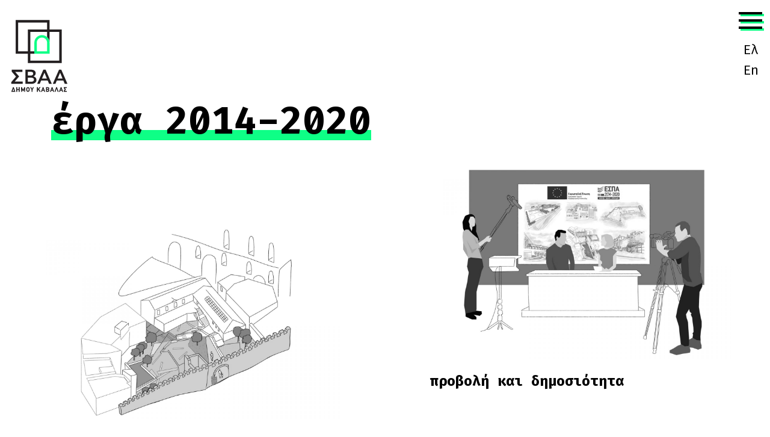

--- FILE ---
content_type: text/html; charset=UTF-8
request_url: https://www.urbankavala.gr/tax_projects/erga-2014-2020/
body_size: 9669
content:
<!DOCTYPE HTML>
<html lang="el" prefix="og: https://ogp.me/ns#" >
  <head>
    <meta content="width=device-width, initial-scale=1" name="viewport">

    <title>έργα 2014-2020 Αρχεία - urban kavala</title>
          <link rel="icon" href="https://www.urbankavala.gr/wp-content/uploads/2020/06/favicon-fluo.png">
    
    <link rel="stylesheet" href="https://www.urbankavala.gr/wp-content/themes/manbiz/assets/bootstrap-4.0.0/bootstrap.css">
    <link rel="stylesheet" href="https://www.urbankavala.gr/wp-content/themes/manbiz/assets/fontawesome-5.12.0/all.css">

        <script type="text/javascript" data-cookieconsent="ignore">
	window.dataLayer = window.dataLayer || [];

	function gtag() {
		dataLayer.push(arguments);
	}

	gtag("consent", "default", {
		ad_personalization: "denied",
		ad_storage: "denied",
		ad_user_data: "denied",
		analytics_storage: "denied",
		functionality_storage: "denied",
		personalization_storage: "denied",
		security_storage: "granted",
		wait_for_update: 500,
	});
	gtag("set", "ads_data_redaction", true);
	</script>
<script type="text/javascript"
		id="Cookiebot"
		src="https://consent.cookiebot.com/uc.js"
		data-implementation="wp"
		data-cbid="dc5677fa-d652-4e85-8379-a2143e2765e6"
							data-blockingmode="auto"
	></script>
<link rel="alternate" hreflang="el" href="https://www.urbankavala.gr/tax_projects/erga-2014-2020/" />
<link rel="alternate" hreflang="en" href="https://www.urbankavala.gr/en/tax_projects/erga-2014-2020-en/" />
<link rel="alternate" hreflang="x-default" href="https://www.urbankavala.gr/tax_projects/erga-2014-2020/" />

<!-- Search Engine Optimization by Rank Math PRO - https://rankmath.com/ -->
<meta name="robots" content="index, follow, max-snippet:-1, max-video-preview:-1, max-image-preview:large"/>
<link rel="canonical" href="https://www.urbankavala.gr/tax_projects/erga-2014-2020/" />
<meta property="og:locale" content="el_GR" />
<meta property="og:type" content="article" />
<meta property="og:title" content="έργα 2014-2020 Αρχεία - urban kavala" />
<meta property="og:url" content="https://www.urbankavala.gr/tax_projects/erga-2014-2020/" />
<meta property="og:site_name" content="Στρατηγική Βιώσιμης Αστικής Ανάπτυξης δήμου Καβάλας" />
<meta property="article:publisher" content="https://www.facebook.com/urbankavala.gr" />
<meta property="og:image" content="https://www.urbankavala.gr/wp-content/uploads/2020/06/megali-lesxi.jpg" />
<meta property="og:image:secure_url" content="https://www.urbankavala.gr/wp-content/uploads/2020/06/megali-lesxi.jpg" />
<meta property="og:image:width" content="1600" />
<meta property="og:image:height" content="1000" />
<meta property="og:image:alt" content="megali-lesxi" />
<meta property="og:image:type" content="image/jpeg" />
<meta name="twitter:card" content="summary_large_image" />
<meta name="twitter:title" content="έργα 2014-2020 Αρχεία - urban kavala" />
<meta name="twitter:image" content="https://www.urbankavala.gr/wp-content/uploads/2020/06/megali-lesxi.jpg" />
<meta name="twitter:label1" content="Projects" />
<meta name="twitter:data1" content="14" />
<script type="application/ld+json" class="rank-math-schema-pro">{"@context":"https://schema.org","@graph":[{"@type":"Organization","@id":"https://www.urbankavala.gr/#organization","name":"\u03a3\u03c4\u03c1\u03b1\u03c4\u03b7\u03b3\u03b9\u03ba\u03ae \u0392\u03b9\u03ce\u03c3\u03b9\u03bc\u03b7\u03c2 \u0391\u03c3\u03c4\u03b9\u03ba\u03ae\u03c2 \u0391\u03bd\u03ac\u03c0\u03c4\u03c5\u03be\u03b7\u03c2 \u03b4\u03ae\u03bc\u03bf\u03c5 \u039a\u03b1\u03b2\u03ac\u03bb\u03b1\u03c2","url":"https://www.urbankavala.gr","sameAs":["https://www.facebook.com/urbankavala.gr","https://www.youtube.com/channel/UCdqepvyONkoyET6hZtvdfLw"],"logo":{"@type":"ImageObject","@id":"https://www.urbankavala.gr/#logo","url":"https://www.urbankavala.gr/wp-content/uploads/2020/06/logo-fluo.svg","contentUrl":"https://www.urbankavala.gr/wp-content/uploads/2020/06/logo-fluo.svg","caption":"\u03a3\u03c4\u03c1\u03b1\u03c4\u03b7\u03b3\u03b9\u03ba\u03ae \u0392\u03b9\u03ce\u03c3\u03b9\u03bc\u03b7\u03c2 \u0391\u03c3\u03c4\u03b9\u03ba\u03ae\u03c2 \u0391\u03bd\u03ac\u03c0\u03c4\u03c5\u03be\u03b7\u03c2 \u03b4\u03ae\u03bc\u03bf\u03c5 \u039a\u03b1\u03b2\u03ac\u03bb\u03b1\u03c2","inLanguage":"el","width":"242","height":"306"}},{"@type":"WebSite","@id":"https://www.urbankavala.gr/#website","url":"https://www.urbankavala.gr","name":"\u03a3\u03c4\u03c1\u03b1\u03c4\u03b7\u03b3\u03b9\u03ba\u03ae \u0392\u03b9\u03ce\u03c3\u03b9\u03bc\u03b7\u03c2 \u0391\u03c3\u03c4\u03b9\u03ba\u03ae\u03c2 \u0391\u03bd\u03ac\u03c0\u03c4\u03c5\u03be\u03b7\u03c2 \u03b4\u03ae\u03bc\u03bf\u03c5 \u039a\u03b1\u03b2\u03ac\u03bb\u03b1\u03c2","publisher":{"@id":"https://www.urbankavala.gr/#organization"},"inLanguage":"el"},{"@type":"CollectionPage","@id":"https://www.urbankavala.gr/tax_projects/erga-2014-2020/#webpage","url":"https://www.urbankavala.gr/tax_projects/erga-2014-2020/","name":"\u03ad\u03c1\u03b3\u03b1 2014-2020 \u0391\u03c1\u03c7\u03b5\u03af\u03b1 - urban kavala","isPartOf":{"@id":"https://www.urbankavala.gr/#website"},"inLanguage":"el"}]}</script>
<!-- /Rank Math WordPress SEO plugin -->

<link rel="alternate" type="application/rss+xml" title="Ροή για urban kavala &raquo; έργα 2014-2020 Category" href="https://www.urbankavala.gr/tax_projects/erga-2014-2020/feed/" />

<link rel='stylesheet' id='wp-block-library-css' href='https://www.urbankavala.gr/wp-includes/css/dist/block-library/style.min.css?ver=6.3.7' type='text/css' media='all' />
<style id='classic-theme-styles-inline-css' type='text/css'>
/*! This file is auto-generated */
.wp-block-button__link{color:#fff;background-color:#32373c;border-radius:9999px;box-shadow:none;text-decoration:none;padding:calc(.667em + 2px) calc(1.333em + 2px);font-size:1.125em}.wp-block-file__button{background:#32373c;color:#fff;text-decoration:none}
</style>
<style id='global-styles-inline-css' type='text/css'>
body{--wp--preset--color--black: #000000;--wp--preset--color--cyan-bluish-gray: #abb8c3;--wp--preset--color--white: #ffffff;--wp--preset--color--pale-pink: #f78da7;--wp--preset--color--vivid-red: #cf2e2e;--wp--preset--color--luminous-vivid-orange: #ff6900;--wp--preset--color--luminous-vivid-amber: #fcb900;--wp--preset--color--light-green-cyan: #7bdcb5;--wp--preset--color--vivid-green-cyan: #00d084;--wp--preset--color--pale-cyan-blue: #8ed1fc;--wp--preset--color--vivid-cyan-blue: #0693e3;--wp--preset--color--vivid-purple: #9b51e0;--wp--preset--gradient--vivid-cyan-blue-to-vivid-purple: linear-gradient(135deg,rgba(6,147,227,1) 0%,rgb(155,81,224) 100%);--wp--preset--gradient--light-green-cyan-to-vivid-green-cyan: linear-gradient(135deg,rgb(122,220,180) 0%,rgb(0,208,130) 100%);--wp--preset--gradient--luminous-vivid-amber-to-luminous-vivid-orange: linear-gradient(135deg,rgba(252,185,0,1) 0%,rgba(255,105,0,1) 100%);--wp--preset--gradient--luminous-vivid-orange-to-vivid-red: linear-gradient(135deg,rgba(255,105,0,1) 0%,rgb(207,46,46) 100%);--wp--preset--gradient--very-light-gray-to-cyan-bluish-gray: linear-gradient(135deg,rgb(238,238,238) 0%,rgb(169,184,195) 100%);--wp--preset--gradient--cool-to-warm-spectrum: linear-gradient(135deg,rgb(74,234,220) 0%,rgb(151,120,209) 20%,rgb(207,42,186) 40%,rgb(238,44,130) 60%,rgb(251,105,98) 80%,rgb(254,248,76) 100%);--wp--preset--gradient--blush-light-purple: linear-gradient(135deg,rgb(255,206,236) 0%,rgb(152,150,240) 100%);--wp--preset--gradient--blush-bordeaux: linear-gradient(135deg,rgb(254,205,165) 0%,rgb(254,45,45) 50%,rgb(107,0,62) 100%);--wp--preset--gradient--luminous-dusk: linear-gradient(135deg,rgb(255,203,112) 0%,rgb(199,81,192) 50%,rgb(65,88,208) 100%);--wp--preset--gradient--pale-ocean: linear-gradient(135deg,rgb(255,245,203) 0%,rgb(182,227,212) 50%,rgb(51,167,181) 100%);--wp--preset--gradient--electric-grass: linear-gradient(135deg,rgb(202,248,128) 0%,rgb(113,206,126) 100%);--wp--preset--gradient--midnight: linear-gradient(135deg,rgb(2,3,129) 0%,rgb(40,116,252) 100%);--wp--preset--font-size--small: 13px;--wp--preset--font-size--medium: 20px;--wp--preset--font-size--large: 36px;--wp--preset--font-size--x-large: 42px;--wp--preset--spacing--20: 0.44rem;--wp--preset--spacing--30: 0.67rem;--wp--preset--spacing--40: 1rem;--wp--preset--spacing--50: 1.5rem;--wp--preset--spacing--60: 2.25rem;--wp--preset--spacing--70: 3.38rem;--wp--preset--spacing--80: 5.06rem;--wp--preset--shadow--natural: 6px 6px 9px rgba(0, 0, 0, 0.2);--wp--preset--shadow--deep: 12px 12px 50px rgba(0, 0, 0, 0.4);--wp--preset--shadow--sharp: 6px 6px 0px rgba(0, 0, 0, 0.2);--wp--preset--shadow--outlined: 6px 6px 0px -3px rgba(255, 255, 255, 1), 6px 6px rgba(0, 0, 0, 1);--wp--preset--shadow--crisp: 6px 6px 0px rgba(0, 0, 0, 1);}:where(.is-layout-flex){gap: 0.5em;}:where(.is-layout-grid){gap: 0.5em;}body .is-layout-flow > .alignleft{float: left;margin-inline-start: 0;margin-inline-end: 2em;}body .is-layout-flow > .alignright{float: right;margin-inline-start: 2em;margin-inline-end: 0;}body .is-layout-flow > .aligncenter{margin-left: auto !important;margin-right: auto !important;}body .is-layout-constrained > .alignleft{float: left;margin-inline-start: 0;margin-inline-end: 2em;}body .is-layout-constrained > .alignright{float: right;margin-inline-start: 2em;margin-inline-end: 0;}body .is-layout-constrained > .aligncenter{margin-left: auto !important;margin-right: auto !important;}body .is-layout-constrained > :where(:not(.alignleft):not(.alignright):not(.alignfull)){max-width: var(--wp--style--global--content-size);margin-left: auto !important;margin-right: auto !important;}body .is-layout-constrained > .alignwide{max-width: var(--wp--style--global--wide-size);}body .is-layout-flex{display: flex;}body .is-layout-flex{flex-wrap: wrap;align-items: center;}body .is-layout-flex > *{margin: 0;}body .is-layout-grid{display: grid;}body .is-layout-grid > *{margin: 0;}:where(.wp-block-columns.is-layout-flex){gap: 2em;}:where(.wp-block-columns.is-layout-grid){gap: 2em;}:where(.wp-block-post-template.is-layout-flex){gap: 1.25em;}:where(.wp-block-post-template.is-layout-grid){gap: 1.25em;}.has-black-color{color: var(--wp--preset--color--black) !important;}.has-cyan-bluish-gray-color{color: var(--wp--preset--color--cyan-bluish-gray) !important;}.has-white-color{color: var(--wp--preset--color--white) !important;}.has-pale-pink-color{color: var(--wp--preset--color--pale-pink) !important;}.has-vivid-red-color{color: var(--wp--preset--color--vivid-red) !important;}.has-luminous-vivid-orange-color{color: var(--wp--preset--color--luminous-vivid-orange) !important;}.has-luminous-vivid-amber-color{color: var(--wp--preset--color--luminous-vivid-amber) !important;}.has-light-green-cyan-color{color: var(--wp--preset--color--light-green-cyan) !important;}.has-vivid-green-cyan-color{color: var(--wp--preset--color--vivid-green-cyan) !important;}.has-pale-cyan-blue-color{color: var(--wp--preset--color--pale-cyan-blue) !important;}.has-vivid-cyan-blue-color{color: var(--wp--preset--color--vivid-cyan-blue) !important;}.has-vivid-purple-color{color: var(--wp--preset--color--vivid-purple) !important;}.has-black-background-color{background-color: var(--wp--preset--color--black) !important;}.has-cyan-bluish-gray-background-color{background-color: var(--wp--preset--color--cyan-bluish-gray) !important;}.has-white-background-color{background-color: var(--wp--preset--color--white) !important;}.has-pale-pink-background-color{background-color: var(--wp--preset--color--pale-pink) !important;}.has-vivid-red-background-color{background-color: var(--wp--preset--color--vivid-red) !important;}.has-luminous-vivid-orange-background-color{background-color: var(--wp--preset--color--luminous-vivid-orange) !important;}.has-luminous-vivid-amber-background-color{background-color: var(--wp--preset--color--luminous-vivid-amber) !important;}.has-light-green-cyan-background-color{background-color: var(--wp--preset--color--light-green-cyan) !important;}.has-vivid-green-cyan-background-color{background-color: var(--wp--preset--color--vivid-green-cyan) !important;}.has-pale-cyan-blue-background-color{background-color: var(--wp--preset--color--pale-cyan-blue) !important;}.has-vivid-cyan-blue-background-color{background-color: var(--wp--preset--color--vivid-cyan-blue) !important;}.has-vivid-purple-background-color{background-color: var(--wp--preset--color--vivid-purple) !important;}.has-black-border-color{border-color: var(--wp--preset--color--black) !important;}.has-cyan-bluish-gray-border-color{border-color: var(--wp--preset--color--cyan-bluish-gray) !important;}.has-white-border-color{border-color: var(--wp--preset--color--white) !important;}.has-pale-pink-border-color{border-color: var(--wp--preset--color--pale-pink) !important;}.has-vivid-red-border-color{border-color: var(--wp--preset--color--vivid-red) !important;}.has-luminous-vivid-orange-border-color{border-color: var(--wp--preset--color--luminous-vivid-orange) !important;}.has-luminous-vivid-amber-border-color{border-color: var(--wp--preset--color--luminous-vivid-amber) !important;}.has-light-green-cyan-border-color{border-color: var(--wp--preset--color--light-green-cyan) !important;}.has-vivid-green-cyan-border-color{border-color: var(--wp--preset--color--vivid-green-cyan) !important;}.has-pale-cyan-blue-border-color{border-color: var(--wp--preset--color--pale-cyan-blue) !important;}.has-vivid-cyan-blue-border-color{border-color: var(--wp--preset--color--vivid-cyan-blue) !important;}.has-vivid-purple-border-color{border-color: var(--wp--preset--color--vivid-purple) !important;}.has-vivid-cyan-blue-to-vivid-purple-gradient-background{background: var(--wp--preset--gradient--vivid-cyan-blue-to-vivid-purple) !important;}.has-light-green-cyan-to-vivid-green-cyan-gradient-background{background: var(--wp--preset--gradient--light-green-cyan-to-vivid-green-cyan) !important;}.has-luminous-vivid-amber-to-luminous-vivid-orange-gradient-background{background: var(--wp--preset--gradient--luminous-vivid-amber-to-luminous-vivid-orange) !important;}.has-luminous-vivid-orange-to-vivid-red-gradient-background{background: var(--wp--preset--gradient--luminous-vivid-orange-to-vivid-red) !important;}.has-very-light-gray-to-cyan-bluish-gray-gradient-background{background: var(--wp--preset--gradient--very-light-gray-to-cyan-bluish-gray) !important;}.has-cool-to-warm-spectrum-gradient-background{background: var(--wp--preset--gradient--cool-to-warm-spectrum) !important;}.has-blush-light-purple-gradient-background{background: var(--wp--preset--gradient--blush-light-purple) !important;}.has-blush-bordeaux-gradient-background{background: var(--wp--preset--gradient--blush-bordeaux) !important;}.has-luminous-dusk-gradient-background{background: var(--wp--preset--gradient--luminous-dusk) !important;}.has-pale-ocean-gradient-background{background: var(--wp--preset--gradient--pale-ocean) !important;}.has-electric-grass-gradient-background{background: var(--wp--preset--gradient--electric-grass) !important;}.has-midnight-gradient-background{background: var(--wp--preset--gradient--midnight) !important;}.has-small-font-size{font-size: var(--wp--preset--font-size--small) !important;}.has-medium-font-size{font-size: var(--wp--preset--font-size--medium) !important;}.has-large-font-size{font-size: var(--wp--preset--font-size--large) !important;}.has-x-large-font-size{font-size: var(--wp--preset--font-size--x-large) !important;}
.wp-block-navigation a:where(:not(.wp-element-button)){color: inherit;}
:where(.wp-block-post-template.is-layout-flex){gap: 1.25em;}:where(.wp-block-post-template.is-layout-grid){gap: 1.25em;}
:where(.wp-block-columns.is-layout-flex){gap: 2em;}:where(.wp-block-columns.is-layout-grid){gap: 2em;}
.wp-block-pullquote{font-size: 1.5em;line-height: 1.6;}
</style>
<link rel='stylesheet' id='wpml-blocks-css' href='https://www.urbankavala.gr/wp-content/plugins/sitepress-multilingual-cms/dist/css/blocks/styles.css?ver=4.6.6' type='text/css' media='all' />
<link rel='stylesheet' id='contact-form-7-css' href='https://www.urbankavala.gr/wp-content/plugins/contact-form-7/includes/css/styles.css?ver=5.9.8' type='text/css' media='all' />
<link rel='stylesheet' id='include_plugin_css-css' href='https://www.urbankavala.gr/wp-content/plugins/js_composer-manbiz/assets/css/style.css?ver=6.3.7' type='text/css' media='all' />
<link rel='stylesheet' id='bodhi-svgs-attachment-css' href='https://www.urbankavala.gr/wp-content/plugins/svg-support/css/svgs-attachment.css' type='text/css' media='all' />
<link rel='stylesheet' id='wpml-legacy-vertical-list-0-css' href='https://www.urbankavala.gr/wp-content/plugins/sitepress-multilingual-cms/templates/language-switchers/legacy-list-vertical/style.min.css?ver=1' type='text/css' media='all' />
<link rel='stylesheet' id='wpml-menu-item-0-css' href='https://www.urbankavala.gr/wp-content/plugins/sitepress-multilingual-cms/templates/language-switchers/menu-item/style.min.css?ver=1' type='text/css' media='all' />
<link rel='stylesheet' id='js_composer_front-css' href='https://www.urbankavala.gr/wp-content/plugins/js_composer/assets/css/js_composer.min.css?ver=6.5.0' type='text/css' media='all' />
<script type='text/javascript' src='https://www.urbankavala.gr/wp-includes/js/jquery/jquery.min.js?ver=3.7.0' id='jquery-core-js'></script>
<script type='text/javascript' src='https://www.urbankavala.gr/wp-includes/js/jquery/jquery-migrate.min.js?ver=3.4.1' id='jquery-migrate-js'></script>
<link rel="https://api.w.org/" href="https://www.urbankavala.gr/wp-json/" /><link rel="EditURI" type="application/rsd+xml" title="RSD" href="https://www.urbankavala.gr/xmlrpc.php?rsd" />
<meta name="generator" content="WordPress 6.3.7" />
<meta name="generator" content="WPML ver:4.6.6 stt:1,13;" />
<meta name="generator" content="Powered by WPBakery Page Builder - drag and drop page builder for WordPress."/>
<script id="google_gtagjs" src="https://www.googletagmanager.com/gtag/js?id=G-68GR3FCKYX" async="async" type="text/javascript"></script>
<script id="google_gtagjs-inline" type="text/javascript">
window.dataLayer = window.dataLayer || [];function gtag(){dataLayer.push(arguments);}gtag('js', new Date());gtag('config', 'G-68GR3FCKYX', {} );
</script>
<meta name="generator" content="Powered by Slider Revolution 6.6.15 - responsive, Mobile-Friendly Slider Plugin for WordPress with comfortable drag and drop interface." />
<script>function setREVStartSize(e){
			//window.requestAnimationFrame(function() {
				window.RSIW = window.RSIW===undefined ? window.innerWidth : window.RSIW;
				window.RSIH = window.RSIH===undefined ? window.innerHeight : window.RSIH;
				try {
					var pw = document.getElementById(e.c).parentNode.offsetWidth,
						newh;
					pw = pw===0 || isNaN(pw) || (e.l=="fullwidth" || e.layout=="fullwidth") ? window.RSIW : pw;
					e.tabw = e.tabw===undefined ? 0 : parseInt(e.tabw);
					e.thumbw = e.thumbw===undefined ? 0 : parseInt(e.thumbw);
					e.tabh = e.tabh===undefined ? 0 : parseInt(e.tabh);
					e.thumbh = e.thumbh===undefined ? 0 : parseInt(e.thumbh);
					e.tabhide = e.tabhide===undefined ? 0 : parseInt(e.tabhide);
					e.thumbhide = e.thumbhide===undefined ? 0 : parseInt(e.thumbhide);
					e.mh = e.mh===undefined || e.mh=="" || e.mh==="auto" ? 0 : parseInt(e.mh,0);
					if(e.layout==="fullscreen" || e.l==="fullscreen")
						newh = Math.max(e.mh,window.RSIH);
					else{
						e.gw = Array.isArray(e.gw) ? e.gw : [e.gw];
						for (var i in e.rl) if (e.gw[i]===undefined || e.gw[i]===0) e.gw[i] = e.gw[i-1];
						e.gh = e.el===undefined || e.el==="" || (Array.isArray(e.el) && e.el.length==0)? e.gh : e.el;
						e.gh = Array.isArray(e.gh) ? e.gh : [e.gh];
						for (var i in e.rl) if (e.gh[i]===undefined || e.gh[i]===0) e.gh[i] = e.gh[i-1];
											
						var nl = new Array(e.rl.length),
							ix = 0,
							sl;
						e.tabw = e.tabhide>=pw ? 0 : e.tabw;
						e.thumbw = e.thumbhide>=pw ? 0 : e.thumbw;
						e.tabh = e.tabhide>=pw ? 0 : e.tabh;
						e.thumbh = e.thumbhide>=pw ? 0 : e.thumbh;
						for (var i in e.rl) nl[i] = e.rl[i]<window.RSIW ? 0 : e.rl[i];
						sl = nl[0];
						for (var i in nl) if (sl>nl[i] && nl[i]>0) { sl = nl[i]; ix=i;}
						var m = pw>(e.gw[ix]+e.tabw+e.thumbw) ? 1 : (pw-(e.tabw+e.thumbw)) / (e.gw[ix]);
						newh =  (e.gh[ix] * m) + (e.tabh + e.thumbh);
					}
					var el = document.getElementById(e.c);
					if (el!==null && el) el.style.height = newh+"px";
					el = document.getElementById(e.c+"_wrapper");
					if (el!==null && el) {
						el.style.height = newh+"px";
						el.style.display = "block";
					}
				} catch(e){
					console.log("Failure at Presize of Slider:" + e)
				}
			//});
		  };</script>
<noscript><style> .wpb_animate_when_almost_visible { opacity: 1; }</style></noscript>
	<!-- corner popup -->
	<link rel="stylesheet" type="text/css" href="https://www.urbankavala.gr/wp-content/themes/manbiz/assets/corner-popup/corner-popup.min.css" />
	<script src="https://www.urbankavala.gr/wp-content/themes/manbiz/assets/corner-popup/corner-popup.min.js"></script>
	<script type="text/javascript">
     
	(function($) {
	    $(document).ready(function(){
			$.fn.cornerpopup({
				variant: 10,
				slide: 1,
				slideTop: 1,
				closeBtn: 0,
				content: '<img src="https://www.urbankavala.gr/wp-content/themes/manbiz/assets/europe-urbankavala-el.jpg" alt="europe">',
			});
	    });
	})(jQuery);
	</script>

    <link rel="stylesheet" href="https://www.urbankavala.gr/wp-content/themes/manbiz/style.css">

<!-- Google Tag Manager -->
<script>(function(w,d,s,l,i){w[l]=w[l]||[];w[l].push({'gtm.start':
new Date().getTime(),event:'gtm.js'});var f=d.getElementsByTagName(s)[0],
j=d.createElement(s),dl=l!='dataLayer'?'&l='+l:'';j.async=true;j.src=
'https://www.googletagmanager.com/gtm.js?id='+i+dl;f.parentNode.insertBefore(j,f);
})(window,document,'script','dataLayer','GTM-P3NQMZP');</script>
<!-- End Google Tag Manager -->
  </head>

  <body class="archive tax-tax_projects term-erga-2014-2020 term-5 wpb-js-composer js-comp-ver-6.5.0 vc_responsive">

<!-- Google Tag Manager (noscript) -->
<noscript><iframe src="https://www.googletagmanager.com/ns.html?id=GTM-P3NQMZP"
height="0" width="0" style="display:none;visibility:hidden"></iframe></noscript>
<!-- End Google Tag Manager (noscript) -->

    <header>
      <div class="logo">
        <a href="https://www.urbankavala.gr">
                      <img src="https://www.urbankavala.gr/wp-content/uploads/2020/06/logo-fluo.svg" alt="logo-fluo" />
                  </a>
      </div>

      <div class="burger-menu">
        <div class="navicon-button">
          <div class="navicon"></div>
        </div>

        <aside>
          <div id="icl_lang_sel_widget-2" class="widget widget_icl_lang_sel_widget">
<div class="wpml-ls-sidebars-burger-menu wpml-ls wpml-ls-legacy-list-vertical">
	<ul>

					<li class="wpml-ls-slot-burger-menu wpml-ls-item wpml-ls-item-el wpml-ls-current-language wpml-ls-first-item wpml-ls-item-legacy-list-vertical">
				<a href="https://www.urbankavala.gr/tax_projects/erga-2014-2020/" class="wpml-ls-link">
                    <span class="wpml-ls-native">Ελληνικά</span></a>
			</li>
					<li class="wpml-ls-slot-burger-menu wpml-ls-item wpml-ls-item-en wpml-ls-last-item wpml-ls-item-legacy-list-vertical">
				<a href="https://www.urbankavala.gr/en/tax_projects/erga-2014-2020-en/" class="wpml-ls-link">
                    <span class="wpml-ls-native" lang="en">English</span></a>
			</li>
		
	</ul>
</div>
</div>        </aside>
      </div>

      <div class="container full-menu">
        <div class="row">
          <div class="col-12 col-lg-8 left-content">
            <div class="close-menu">
              <div class="close-menu-button">
                <div class="close-icon"></div>
              </div>
            </div>

            <div class="container d-flex h-100">
              <div class="row">
                <div class="col-12 align-self-center">
                  <nav class="primary-header-menu">
                    <ul><li id="menu-item-391" class="menu-item menu-item-type-post_type menu-item-object-page menu-item-home menu-item-391"><a href="https://www.urbankavala.gr/">αρχική</a></li>
<li id="menu-item-186" class="menu-item menu-item-type-post_type menu-item-object-page menu-item-186"><a href="https://www.urbankavala.gr/parousiasi-svaa/">στρατηγική</a></li>
<li id="menu-item-187" class="menu-item menu-item-type-post_type menu-item-object-page menu-item-187"><a href="https://www.urbankavala.gr/erga/">έργα</a></li>
<li id="menu-item-828" class="menu-item menu-item-type-taxonomy menu-item-object-category menu-item-828"><a href="https://www.urbankavala.gr/category/anakoinoseis/">ανακοινώσεις</a></li>
<li id="menu-item-392" class="menu-item menu-item-type-post_type menu-item-object-page menu-item-392"><a href="https://www.urbankavala.gr/epikoinonia/">επικοινωνία</a></li>
</ul>                  </nav>

                  <nav class="secondary-header-menu">
                    <ul><li id="menu-item-wpml-ls-3-el" class="menu-item wpml-ls-slot-3 wpml-ls-item wpml-ls-item-el wpml-ls-current-language wpml-ls-menu-item wpml-ls-first-item menu-item-type-wpml_ls_menu_item menu-item-object-wpml_ls_menu_item menu-item-wpml-ls-3-el"><a title="Ελληνικά" href="https://www.urbankavala.gr/tax_projects/erga-2014-2020/"><span class="wpml-ls-native" lang="el">Ελληνικά</span></a></li>
<li id="menu-item-wpml-ls-3-en" class="menu-item wpml-ls-slot-3 wpml-ls-item wpml-ls-item-en wpml-ls-menu-item wpml-ls-last-item menu-item-type-wpml_ls_menu_item menu-item-object-wpml_ls_menu_item menu-item-wpml-ls-3-en"><a title="English" href="https://www.urbankavala.gr/en/tax_projects/erga-2014-2020-en/"><span class="wpml-ls-native" lang="en">English</span></a></li>
</ul>                  </nav>

                  <aside>
                    <div id="custom_html-13" class="widget_text widget widget_custom_html"><div class="textwidget custom-html-widget"><p class="title">Δημοτική Κοινωφελής
	<br>
	Επιχείρηση Καβάλας</p>

<a href="https://goo.gl/maps/Rm6JfBkxy3ei7Nuh9" target="_blank" rel="noopener">Ομονοίας 117, 65403, Καβάλα</a>
<br>
<a href="tel:+302510831388">+30 2510 831 388</a>
<br>
<a href="mailto:info@urbankavala.gr">info@urbankavala.gr</a></div></div><div id="custom_html-15" class="widget_text widget widget_custom_html"><div class="textwidget custom-html-widget"><ul class="social">
	<li>
		<a href="https://www.facebook.com/urbankavala.gr/" target="_blank" rel="noopener"><span class="fab fa-facebook-f"></span></a>
	</li>
	<li>
		<a href="https://www.instagram.com/urbankavala.gr/" target="_blank" rel="noopener"><span class="fab fa-instagram"></span></a>
	</li>
</ul></div></div>                  </aside>
                </div>
              </div>
            </div>
          </div>

          <div class="col-12 col-lg-4 right-content">
            <div class="close-menu">
              <div class="close-menu-button">
                <div class="close-icon"></div>
              </div>
            </div>

            <div class="container d-flex h-100">
              <div class="row">
                <div class="col-12 align-self-center">
                  <aside>
                    <div id="custom_html-2" class="widget_text widget widget_custom_html"><div class="textwidget custom-html-widget"><p class="title">Δημοτική Κοινωφελής
	<br>
	Επιχείρηση Καβάλας</p>

<a href="https://goo.gl/maps/Rm6JfBkxy3ei7Nuh9" target="_blank" rel="noopener">Ομονοίας 117, 65403, Καβάλα</a>
<br>
<a href="tel:+302510831388">+30 2510 831 388</a>
<br>
<a href="mailto:info@urbankavala.gr">info@urbankavala.gr</a></div></div><div id="custom_html-3" class="widget_text widget widget_custom_html"><div class="textwidget custom-html-widget"><ul class="social">
	<li>
		<a href="https://www.facebook.com/urbankavala.gr/" target="_blank" rel="noopener"><span class="fab fa-facebook-f"></span></a>
	</li>
	<li>
		<a href="https://www.instagram.com/urbankavala.gr/" target="_blank" rel="noopener"><span class="fab fa-instagram"></span></a>
	</li>
</ul></div></div>                  </aside>
                </div>
              </div>
            </div>
          </div>
        </div>
      </div>
    </header>
    <section class="section-hook white">
      <!-- Title -->
      <div class="container archive-title">
        <div class="row">
          <div class="col-12">
            <h1>
              έργα 2014-2020            </h1>
          </div>
        </div>
      </div>
      <!-- Title -->

      <div class="container project-list">
        <div class="row">
                      <div class="col-12 col-lg-6 project-list-item">
              <a href="https://www.urbankavala.gr/projects/pyli-12/">
                                  <figure>
                      <img width="1600" height="1000" src="https://www.urbankavala.gr/wp-content/uploads/2020/06/krei.jpg" class="attachment-full size-full wp-post-image" alt="krei" decoding="async" fetchpriority="high" srcset="https://www.urbankavala.gr/wp-content/uploads/2020/06/krei.jpg 1600w, https://www.urbankavala.gr/wp-content/uploads/2020/06/krei-300x188.jpg 300w, https://www.urbankavala.gr/wp-content/uploads/2020/06/krei-1024x640.jpg 1024w, https://www.urbankavala.gr/wp-content/uploads/2020/06/krei-768x480.jpg 768w, https://www.urbankavala.gr/wp-content/uploads/2020/06/krei-1536x960.jpg 1536w" sizes="(max-width: 1600px) 100vw, 1600px" />                    <figcaption>αποκατάσταση πύλης 12</figcaption>
                  </figure>
                              </a>
            </div>

                      <div class="col-12 col-lg-6 project-list-item">
              <a href="https://www.urbankavala.gr/projects/dimosiotita/">
                                  <figure>
                      <img width="1600" height="1000" src="https://www.urbankavala.gr/wp-content/uploads/2020/06/dimosiotita.jpg" class="attachment-full size-full wp-post-image" alt="dimosiotita" decoding="async" srcset="https://www.urbankavala.gr/wp-content/uploads/2020/06/dimosiotita.jpg 1600w, https://www.urbankavala.gr/wp-content/uploads/2020/06/dimosiotita-300x188.jpg 300w, https://www.urbankavala.gr/wp-content/uploads/2020/06/dimosiotita-1024x640.jpg 1024w, https://www.urbankavala.gr/wp-content/uploads/2020/06/dimosiotita-768x480.jpg 768w, https://www.urbankavala.gr/wp-content/uploads/2020/06/dimosiotita-1536x960.jpg 1536w" sizes="(max-width: 1600px) 100vw, 1600px" />                    <figcaption>προβολή και δημοσιότητα</figcaption>
                  </figure>
                              </a>
            </div>

                      <div class="col-12 col-lg-6 project-list-item">
              <a href="https://www.urbankavala.gr/projects/odigos-prosvasimotitas-amea/">
                                  <figure>
                      <img width="1600" height="1000" src="https://www.urbankavala.gr/wp-content/uploads/2020/06/odigos-prosvasimotitas-amea.jpg" class="attachment-full size-full wp-post-image" alt="odigos-prosvasimotitas-amea" decoding="async" srcset="https://www.urbankavala.gr/wp-content/uploads/2020/06/odigos-prosvasimotitas-amea.jpg 1600w, https://www.urbankavala.gr/wp-content/uploads/2020/06/odigos-prosvasimotitas-amea-300x188.jpg 300w, https://www.urbankavala.gr/wp-content/uploads/2020/06/odigos-prosvasimotitas-amea-1024x640.jpg 1024w, https://www.urbankavala.gr/wp-content/uploads/2020/06/odigos-prosvasimotitas-amea-768x480.jpg 768w, https://www.urbankavala.gr/wp-content/uploads/2020/06/odigos-prosvasimotitas-amea-1536x960.jpg 1536w" sizes="(max-width: 1600px) 100vw, 1600px" />                    <figcaption>προσβασιμότητα ΑμεΑ</figcaption>
                  </figure>
                              </a>
            </div>

                      <div class="col-12 col-lg-6 project-list-item">
              <a href="https://www.urbankavala.gr/projects/palia-poli/">
                                  <figure>
                      <img width="1600" height="1000" src="https://www.urbankavala.gr/wp-content/uploads/2020/06/palia-poli.jpg" class="attachment-full size-full wp-post-image" alt="palia-poli" decoding="async" loading="lazy" srcset="https://www.urbankavala.gr/wp-content/uploads/2020/06/palia-poli.jpg 1600w, https://www.urbankavala.gr/wp-content/uploads/2020/06/palia-poli-300x188.jpg 300w, https://www.urbankavala.gr/wp-content/uploads/2020/06/palia-poli-1024x640.jpg 1024w, https://www.urbankavala.gr/wp-content/uploads/2020/06/palia-poli-768x480.jpg 768w, https://www.urbankavala.gr/wp-content/uploads/2020/06/palia-poli-1536x960.jpg 1536w" sizes="(max-width: 1600px) 100vw, 1600px" />                    <figcaption>προσβασιμότητα Παλιάς Πόλης</figcaption>
                  </figure>
                              </a>
            </div>

                      <div class="col-12 col-lg-6 project-list-item">
              <a href="https://www.urbankavala.gr/projects/programmata-katartisis/">
                                  <figure>
                      <img width="1600" height="1000" src="https://www.urbankavala.gr/wp-content/uploads/2020/06/programma-katartisis.jpg" class="attachment-full size-full wp-post-image" alt="programma-katartisis" decoding="async" loading="lazy" srcset="https://www.urbankavala.gr/wp-content/uploads/2020/06/programma-katartisis.jpg 1600w, https://www.urbankavala.gr/wp-content/uploads/2020/06/programma-katartisis-300x188.jpg 300w, https://www.urbankavala.gr/wp-content/uploads/2020/06/programma-katartisis-1024x640.jpg 1024w, https://www.urbankavala.gr/wp-content/uploads/2020/06/programma-katartisis-768x480.jpg 768w, https://www.urbankavala.gr/wp-content/uploads/2020/06/programma-katartisis-1536x960.jpg 1536w" sizes="(max-width: 1600px) 100vw, 1600px" />                    <figcaption>προγράμματα κατάρτισης</figcaption>
                  </figure>
                              </a>
            </div>

                      <div class="col-12 col-lg-6 project-list-item">
              <a href="https://www.urbankavala.gr/projects/infopoint/">
                                  <figure>
                      <img width="1600" height="1000" src="https://www.urbankavala.gr/wp-content/uploads/2020/06/infopoint.jpg" class="attachment-full size-full wp-post-image" alt="infopoint" decoding="async" loading="lazy" srcset="https://www.urbankavala.gr/wp-content/uploads/2020/06/infopoint.jpg 1600w, https://www.urbankavala.gr/wp-content/uploads/2020/06/infopoint-300x188.jpg 300w, https://www.urbankavala.gr/wp-content/uploads/2020/06/infopoint-1024x640.jpg 1024w, https://www.urbankavala.gr/wp-content/uploads/2020/06/infopoint-768x480.jpg 768w, https://www.urbankavala.gr/wp-content/uploads/2020/06/infopoint-1536x960.jpg 1536w" sizes="(max-width: 1600px) 100vw, 1600px" />                    <figcaption>infopoint</figcaption>
                  </figure>
                              </a>
            </div>

                      <div class="col-12 col-lg-6 project-list-item">
              <a href="https://www.urbankavala.gr/projects/marketing/">
                                  <figure>
                      <img width="1600" height="1000" src="https://www.urbankavala.gr/wp-content/uploads/2020/06/marketing.jpg" class="attachment-full size-full wp-post-image" alt="marketing" decoding="async" loading="lazy" srcset="https://www.urbankavala.gr/wp-content/uploads/2020/06/marketing.jpg 1600w, https://www.urbankavala.gr/wp-content/uploads/2020/06/marketing-300x188.jpg 300w, https://www.urbankavala.gr/wp-content/uploads/2020/06/marketing-1024x640.jpg 1024w, https://www.urbankavala.gr/wp-content/uploads/2020/06/marketing-768x480.jpg 768w, https://www.urbankavala.gr/wp-content/uploads/2020/06/marketing-1536x960.jpg 1536w" sizes="(max-width: 1600px) 100vw, 1600px" />                    <figcaption>σύστημα marketing πόλης</figcaption>
                  </figure>
                              </a>
            </div>

                      <div class="col-12 col-lg-6 project-list-item">
              <a href="https://www.urbankavala.gr/projects/kickit/">
                                  <figure>
                      <img width="1600" height="1000" src="https://www.urbankavala.gr/wp-content/uploads/2020/06/kick-it.jpg" class="attachment-full size-full wp-post-image" alt="kick-it" decoding="async" loading="lazy" srcset="https://www.urbankavala.gr/wp-content/uploads/2020/06/kick-it.jpg 1600w, https://www.urbankavala.gr/wp-content/uploads/2020/06/kick-it-300x188.jpg 300w, https://www.urbankavala.gr/wp-content/uploads/2020/06/kick-it-1024x640.jpg 1024w, https://www.urbankavala.gr/wp-content/uploads/2020/06/kick-it-768x480.jpg 768w, https://www.urbankavala.gr/wp-content/uploads/2020/06/kick-it-1536x960.jpg 1536w" sizes="(max-width: 1600px) 100vw, 1600px" />                    <figcaption>kick it</figcaption>
                  </figure>
                              </a>
            </div>

                      <div class="col-12 col-lg-6 project-list-item">
              <a href="https://www.urbankavala.gr/projects/kapnapothikes/">
                                  <figure>
                      <img width="1600" height="1000" src="https://www.urbankavala.gr/wp-content/uploads/2020/06/kapnapothikes.jpg" class="attachment-full size-full wp-post-image" alt="kapnapothikes" decoding="async" loading="lazy" srcset="https://www.urbankavala.gr/wp-content/uploads/2020/06/kapnapothikes.jpg 1600w, https://www.urbankavala.gr/wp-content/uploads/2020/06/kapnapothikes-300x188.jpg 300w, https://www.urbankavala.gr/wp-content/uploads/2020/06/kapnapothikes-1024x640.jpg 1024w, https://www.urbankavala.gr/wp-content/uploads/2020/06/kapnapothikes-768x480.jpg 768w, https://www.urbankavala.gr/wp-content/uploads/2020/06/kapnapothikes-1536x960.jpg 1536w" sizes="(max-width: 1600px) 100vw, 1600px" />                    <figcaption>καπναποθήκες</figcaption>
                  </figure>
                              </a>
            </div>

                      <div class="col-12 col-lg-6 project-list-item">
              <a href="https://www.urbankavala.gr/projects/12o-dimotiko-scholeio-kavalas/">
                                  <figure>
                      <img width="1600" height="1000" src="https://www.urbankavala.gr/wp-content/uploads/2020/06/12o-dimotiko.jpg" class="attachment-full size-full wp-post-image" alt="12o-dimotiko" decoding="async" loading="lazy" srcset="https://www.urbankavala.gr/wp-content/uploads/2020/06/12o-dimotiko.jpg 1600w, https://www.urbankavala.gr/wp-content/uploads/2020/06/12o-dimotiko-300x188.jpg 300w, https://www.urbankavala.gr/wp-content/uploads/2020/06/12o-dimotiko-1024x640.jpg 1024w, https://www.urbankavala.gr/wp-content/uploads/2020/06/12o-dimotiko-768x480.jpg 768w, https://www.urbankavala.gr/wp-content/uploads/2020/06/12o-dimotiko-1536x960.jpg 1536w" sizes="(max-width: 1600px) 100vw, 1600px" />                    <figcaption>12ο δημοτικό σχολείο</figcaption>
                  </figure>
                              </a>
            </div>

                      <div class="col-12 col-lg-6 project-list-item">
              <a href="https://www.urbankavala.gr/projects/limani/">
                                  <figure>
                      <img width="1600" height="1000" src="https://www.urbankavala.gr/wp-content/uploads/2020/06/limani.jpg" class="attachment-full size-full wp-post-image" alt="limani" decoding="async" loading="lazy" srcset="https://www.urbankavala.gr/wp-content/uploads/2020/06/limani.jpg 1600w, https://www.urbankavala.gr/wp-content/uploads/2020/06/limani-300x188.jpg 300w, https://www.urbankavala.gr/wp-content/uploads/2020/06/limani-1024x640.jpg 1024w, https://www.urbankavala.gr/wp-content/uploads/2020/06/limani-768x480.jpg 768w, https://www.urbankavala.gr/wp-content/uploads/2020/06/limani-1536x960.jpg 1536w" sizes="(max-width: 1600px) 100vw, 1600px" />                    <figcaption>κεντρικός λιμένας</figcaption>
                  </figure>
                              </a>
            </div>

                      <div class="col-12 col-lg-6 project-list-item">
              <a href="https://www.urbankavala.gr/projects/krei/">
                                  <figure>
                      <img width="1600" height="1000" src="https://www.urbankavala.gr/wp-content/uploads/2020/06/krei_2021.jpg" class="attachment-full size-full wp-post-image" alt="krei" decoding="async" loading="lazy" srcset="https://www.urbankavala.gr/wp-content/uploads/2020/06/krei_2021.jpg 1600w, https://www.urbankavala.gr/wp-content/uploads/2020/06/krei_2021-300x188.jpg 300w, https://www.urbankavala.gr/wp-content/uploads/2020/06/krei_2021-1024x640.jpg 1024w, https://www.urbankavala.gr/wp-content/uploads/2020/06/krei_2021-768x480.jpg 768w, https://www.urbankavala.gr/wp-content/uploads/2020/06/krei_2021-1536x960.jpg 1536w" sizes="(max-width: 1600px) 100vw, 1600px" />                    <figcaption>οικόπεδο πρώην<br>ιδιοκτησίας Κρέη</figcaption>
                  </figure>
                              </a>
            </div>

                      <div class="col-12 col-lg-6 project-list-item">
              <a href="https://www.urbankavala.gr/projects/frourio/">
                                  <figure>
                      <img width="1600" height="1000" src="https://www.urbankavala.gr/wp-content/uploads/2020/06/frourio-1.jpg" class="attachment-full size-full wp-post-image" alt="frourio" decoding="async" loading="lazy" srcset="https://www.urbankavala.gr/wp-content/uploads/2020/06/frourio-1.jpg 1600w, https://www.urbankavala.gr/wp-content/uploads/2020/06/frourio-1-300x188.jpg 300w, https://www.urbankavala.gr/wp-content/uploads/2020/06/frourio-1-1024x640.jpg 1024w, https://www.urbankavala.gr/wp-content/uploads/2020/06/frourio-1-768x480.jpg 768w, https://www.urbankavala.gr/wp-content/uploads/2020/06/frourio-1-1536x960.jpg 1536w" sizes="(max-width: 1600px) 100vw, 1600px" />                    <figcaption>φρούριο</figcaption>
                  </figure>
                              </a>
            </div>

                      <div class="col-12 col-lg-6 project-list-item">
              <a href="https://www.urbankavala.gr/projects/plateia-kapnergati/">
                                  <figure>
                      <img width="1600" height="1000" src="https://www.urbankavala.gr/wp-content/uploads/2020/06/plateia-kapnergati.jpg" class="attachment-full size-full wp-post-image" alt="plateia-kapnergati" decoding="async" loading="lazy" srcset="https://www.urbankavala.gr/wp-content/uploads/2020/06/plateia-kapnergati.jpg 1600w, https://www.urbankavala.gr/wp-content/uploads/2020/06/plateia-kapnergati-300x188.jpg 300w, https://www.urbankavala.gr/wp-content/uploads/2020/06/plateia-kapnergati-1024x640.jpg 1024w, https://www.urbankavala.gr/wp-content/uploads/2020/06/plateia-kapnergati-768x480.jpg 768w, https://www.urbankavala.gr/wp-content/uploads/2020/06/plateia-kapnergati-1536x960.jpg 1536w" sizes="(max-width: 1600px) 100vw, 1600px" />                    <figcaption>πλατεία καπνεργάτη</figcaption>
                  </figure>
                              </a>
            </div>

                  </div>
      </div>
    </section>

    <footer>
      <div class="container widgets">
        <div class="row">
          <div class="col-12 col-lg-3 align-self-center">
            <div id="text-2" class="widget widget_text">			<div class="textwidget"><p><img decoding="async" src="https://www.urbankavala.gr/wp-content/uploads/2020/06/favicon-fluo.png" alt="urbankavala"></p>
</div>
		</div>          </div>
          <div class="col-12 col-lg-6 align-self-center">
            <div id="custom_html-7" class="widget_text widget widget_custom_html"><div class="textwidget custom-html-widget"><p class="slogan">Καβάλα 2023
<br>
	<span>δημιουργική</span> πόλη!</p></div></div>          </div>
          <div class="col-12 col-lg-3 align-self-center">
            <div id="custom_html-6" class="widget_text widget widget_custom_html"><div class="textwidget custom-html-widget"><a href="https://goo.gl/maps/Rm6JfBkxy3ei7Nuh9" target="_blank" rel="noopener">Ομονοίας 117,<br>Καβάλα, 65403</a>
<br>
<a href="tel:+302510831388">+30 2510 831 388</a>
<br>
<a href="mailto:info@urbankavala.gr">info@urbankavala.gr</a></div></div>          </div>
        </div>
      </div>

      <div class="container copyrights">
        <div class="row">
          <div class="col-12 col-lg-6 align-self-center">
            <div id="custom_html-4" class="widget_text widget widget_custom_html"><div class="textwidget custom-html-widget">&copy; <script>document.write(new Date().getFullYear())</script> <a href="https://www.kavalagreece.gr/" target="_blank" rel="noopener">Δημωφέλεια</a> - <a href="https://kavala.gov.gr/" target="_blank" rel="noopener">Δήμος Καβάλας</a>
<br>
Με την επιφύλαξη κάθε νόμιμου δικαιώματος.<br>
<a href="http://www.kavalagreece.gr/wp-content/uploads/2019/06/politiki-prostasias-prosopikon-dedomenon.pdf" target="_blank" rel="noopener">Πολιτική απορρήτου</a> | <a href="https://www.urbankavala.gr/gdpr">Αίτηση GDPR</a></div></div>          </div>
          <div class="col-12 col-lg-6 align-self-center text-align-right">
            <div id="custom_html-5" class="widget_text widget widget_custom_html"><div class="textwidget custom-html-widget">Δημιουργία και φιλοξενία της ιστοσελίδας <a href="https://www.manbiz.gr/" target="_blank" rel="noopener noreferrer">manbiz</a></div></div>          </div>
        </div>
      </div>
    </footer>

    
		<script>
			window.RS_MODULES = window.RS_MODULES || {};
			window.RS_MODULES.modules = window.RS_MODULES.modules || {};
			window.RS_MODULES.waiting = window.RS_MODULES.waiting || [];
			window.RS_MODULES.defered = true;
			window.RS_MODULES.moduleWaiting = window.RS_MODULES.moduleWaiting || {};
			window.RS_MODULES.type = 'compiled';
		</script>
		<link rel='stylesheet' id='rs-plugin-settings-css' href='https://www.urbankavala.gr/wp-content/plugins/revslider/public/assets/css/rs6.css?ver=6.6.15' type='text/css' media='all' />
<style id='rs-plugin-settings-inline-css' type='text/css'>
#rs-demo-id {}
</style>
<script type='text/javascript' src='https://www.urbankavala.gr/wp-content/plugins/svg-support/vendor/DOMPurify/DOMPurify.min.js?ver=2.5.8' id='bodhi-dompurify-library-js'></script>
<script type='text/javascript' src='https://www.urbankavala.gr/wp-includes/js/dist/vendor/wp-polyfill-inert.min.js?ver=3.1.2' id='wp-polyfill-inert-js'></script>
<script type='text/javascript' src='https://www.urbankavala.gr/wp-includes/js/dist/vendor/regenerator-runtime.min.js?ver=0.13.11' id='regenerator-runtime-js'></script>
<script type='text/javascript' src='https://www.urbankavala.gr/wp-includes/js/dist/vendor/wp-polyfill.min.js?ver=3.15.0' id='wp-polyfill-js'></script>
<script type='text/javascript' src='https://www.urbankavala.gr/wp-includes/js/dist/hooks.min.js?ver=c6aec9a8d4e5a5d543a1' id='wp-hooks-js'></script>
<script type='text/javascript' src='https://www.urbankavala.gr/wp-includes/js/dist/i18n.min.js?ver=7701b0c3857f914212ef' id='wp-i18n-js'></script>
<script id="wp-i18n-js-after" type="text/javascript">
wp.i18n.setLocaleData( { 'text direction\u0004ltr': [ 'ltr' ] } );
</script>
<script type='text/javascript' src='https://www.urbankavala.gr/wp-content/plugins/contact-form-7/includes/swv/js/index.js?ver=5.9.8' id='swv-js'></script>
<script type='text/javascript' id='contact-form-7-js-extra'>
/* <![CDATA[ */
var wpcf7 = {"api":{"root":"https:\/\/www.urbankavala.gr\/wp-json\/","namespace":"contact-form-7\/v1"},"cached":"1"};
/* ]]> */
</script>
<script type='text/javascript' id='contact-form-7-js-translations'>
( function( domain, translations ) {
	var localeData = translations.locale_data[ domain ] || translations.locale_data.messages;
	localeData[""].domain = domain;
	wp.i18n.setLocaleData( localeData, domain );
} )( "contact-form-7", {"translation-revision-date":"2024-08-02 09:16:28+0000","generator":"GlotPress\/4.0.1","domain":"messages","locale_data":{"messages":{"":{"domain":"messages","plural-forms":"nplurals=2; plural=n != 1;","lang":"el_GR"},"This contact form is placed in the wrong place.":["\u0397 \u03c6\u03cc\u03c1\u03bc\u03b1 \u03b5\u03c0\u03b9\u03ba\u03bf\u03b9\u03bd\u03c9\u03bd\u03af\u03b1\u03c2 \u03b5\u03af\u03bd\u03b1\u03b9 \u03c3\u03b5 \u03bb\u03ac\u03b8\u03bf\u03c2 \u03b8\u03ad\u03c3\u03b7."],"Error:":["\u03a3\u03c6\u03ac\u03bb\u03bc\u03b1:"]}},"comment":{"reference":"includes\/js\/index.js"}} );
</script>
<script type='text/javascript' src='https://www.urbankavala.gr/wp-content/plugins/contact-form-7/includes/js/index.js?ver=5.9.8' id='contact-form-7-js'></script>
<script type='text/javascript' src='https://www.urbankavala.gr/wp-content/plugins/revslider/public/assets/js/rbtools.min.js?ver=6.6.15' defer async id='tp-tools-js'></script>
<script type='text/javascript' src='https://www.urbankavala.gr/wp-content/plugins/revslider/public/assets/js/rs6.min.js?ver=6.6.15' defer async id='revmin-js'></script>
<script type='text/javascript' id='bodhi_svg_inline-js-extra'>
/* <![CDATA[ */
var svgSettings = {"skipNested":""};
/* ]]> */
</script>
<script type='text/javascript' src='https://www.urbankavala.gr/wp-content/plugins/svg-support/js/svgs-inline.js' id='bodhi_svg_inline-js'></script>
<script id="bodhi_svg_inline-js-after" type="text/javascript">
cssTarget={"Bodhi":"img.style-svg","ForceInlineSVG":"style-svg"};ForceInlineSVGActive="true";frontSanitizationEnabled="on";
</script>

    <script>
      (function ($) {
        $('#location')
          .click(function(){
            $(this).find('iframe').addClass('clicked')})
          .mouseleave(function(){
            $(this).find('iframe').removeClass('clicked')});
      })(jQuery);
    </script>

    <script src="https://www.urbankavala.gr/wp-content/themes/manbiz/assets/fullscreen-menu/gsap.min.js"></script>
    <script src="https://www.urbankavala.gr/wp-content/themes/manbiz/assets/fullscreen-menu/fullmenu.js"></script>

    <script src="https://www.urbankavala.gr/wp-content/themes/manbiz/assets/bg-color-change/bg-color-change.js"></script>

<script>
setTimeout(
  function() 
  {
  jQuery(document).ready(function() {
  jQuery('img').each(function() {
    if (!jQuery(this).attr('alt') || jQuery(this).attr('alt') === '') {
      jQuery(this).attr('alt', 'Image');
    }
  });
});
  }, 6000);
 

</script>

<script>
	jQuery(document).ready(function() {
  jQuery('a').each(function() {
    if (!jQuery(this).attr('aria-label') || jQuery(this).attr('aria-label') === '') {
      jQuery(this).attr('aria-label', 'Link test');
    }
  });
});
</script>
  </body>
</html>

<!-- Page cached by LiteSpeed Cache 7.7 on 2026-01-20 08:57:57 -->

--- FILE ---
content_type: text/css
request_url: https://www.urbankavala.gr/wp-content/plugins/js_composer-manbiz/assets/css/style.css?ver=6.3.7
body_size: 527
content:
/*
 * --------------------------------------------------------------
 * Index
 * 1. Button
 * 2. Button v2
 * 3. Button v3
 * 4. Animated background images
 * --------------------------------------------------------------
 */

/*
 * --------------------------------------------------------------
 * 1. Button
 * --------------------------------------------------------------
 */

.striped-btn {
  font-size: 16px;
  position: relative;
  z-index: 1;
  display: inline-block;
  margin: 15px 20px 28px 15px;
  cursor: pointer;
  text-decoration: none;
  transition: opacity .3s,z-index .3s step-end,-webkit-transform .3s;
  transition: opacity .3s,z-index .3s step-end,transform .3s;
  transition: opacity .3s,z-index .3s step-end,transform .3s,-webkit-transform .3s;
}

.striped-btn:hover {
  text-decoration: none;
  -webkit-transform: translate(-12px,12px);
  -ms-transform: translate(-12px,12px);
  transform: translate(-12px,12px);
  z-index: 3;
}

.striped-btn:before {
  content: '';
  background-image: linear-gradient(135deg,transparent 0,transparent 5px,#000 5px,#000 10px,transparent 10px);
  background-size: 8px 15px;
  background-repeat: repeat-y;
  background-position: 0 100%;
  display: block;
  position: absolute;
  z-index: 1;
  width: 8px;
  max-height: calc(100% - 5px);
  height: 100%;
  left: -12px;
  bottom: -5px;
  transition: max-height .3s,width .3s,-webkit-transform .3s;
  transition: transform .3s,max-height .3s,width .3s;
  transition: transform .3s,max-height .3s,width .3s,-webkit-transform .3s;
}

.striped-btn:after {
  content: '';
  background-image: linear-gradient(135deg,transparent 0,transparent 5px,#000 5px,#000 10px,transparent 10px);
  background-size: 15px 8px;
  background-repeat: repeat-x;
  display: block;
  position: absolute;
  z-index: 1;
  width: calc(100% - 4px);
  height: 8px;
  left: -10px;
  bottom: -9px;
  transition: max-height .3s,width .3s,-webkit-transform .3s;
  transition: transform .3s,max-height .3s,width .3s;
  transition: transform .3s,max-height .3s,width .3s,-webkit-transform .3s;
}

.striped-btn:hover:before,
.striped-btn:hover:after {
  -webkit-transform: translate(12px,-12px);
  -ms-transform: translate(12px,-12px);
  transform: translate(12px,-12px);
}

.striped-btn span{
  display: block;
  position: relative;
  z-index: 2;
  border: 5px solid #000000;
  color: #000000;
  background: #0eff86;
  padding: 7px 15px;
  font-weight: 700;
  font-size: 16px;
  min-width: 100px;
  text-align: center;
  margin: 0px;
}


/*
 * --------------------------------------------------------------
 * 2. Button v2
 * --------------------------------------------------------------
 */

.round-btn {
  display: flex;
  width: 100px;
  height: 100px;
  border: 3px solid #000;
  border-radius: 50%;
  font-size: 16px;
  line-height: 24px;
  font-weight: 800;
  color: #000000;
  text-align: center;
  align-items: center;
  justify-content: center;
  word-break: break-word;
  position: relative;
}

.round-btn:hover {
  color: #000000;
  text-decoration: none;
}

.round-btn:after {
  content: '';
  position: absolute;
  z-index: -1;
  top: 9px;
  left: 9px;
  display: block;
  width: 100%;
  height: 100%;
  border-radius: 50%;
  background-color: #0eff86;
  transition: 0.5s ease;
}

.round-btn:hover:after {
  top: 0;
  left: 0;
}

/*
 * --------------------------------------------------------------
 * 3. Button v3
 * --------------------------------------------------------------
 */

.rectangle-btn {
  border: 3px solid #000;
  font-size: 16px;
  line-height: 24px;
  font-weight: 800;
  color: #000000;
  text-align: center;
  position: relative;
  padding: 7px 15px;
}

.rectangle-btn:hover {
  color: #000000;
  text-decoration: none;
}

.rectangle-btn:after {
  content: '';
  position: absolute;
  z-index: -1;
  top: 9px;
  left: 9px;
  display: block;
  width: 100%;
  height: 100%;
  background-color: #0eff86;
  transition: 0.5s ease;
}

.rectangle-btn:hover:after {
  top: 0;
  left: 0;
}

/*
 * --------------------------------------------------------------
 * 4. Animated background images
 * --------------------------------------------------------------
 */

.animated-bg-images {
  background-size: contain;
  background-repeat: no-repeat;
  background-position: center;
  padding: 42.5%;
}

--- FILE ---
content_type: text/css
request_url: https://www.urbankavala.gr/wp-content/themes/manbiz/style.css
body_size: 3702
content:
/*
 * Theme Name:   manbiz
 * Theme URI:    https://www.manbiz.gr/
 * Author:       manbiz team
 * Author URI:   https://www.manbiz.gr/
 * Description:  Unique of its kind
 * Version:      1.0
 * Text Domain:  manbiz
 */

/*
 * --------------------------------------------------------------
 * Index
 * 1. Reset
 * 1. Header
 * 1. Page
 * 1. Home
 * 1. Blog
 * 1. Project
 * 1. JS Composer
 * 1. Contact form 7
 * 1. Footer
 * 1. Corner popup
 * 1. Cookiebot
 * 1. Responsive
 * --------------------------------------------------------------
 */

/*
 * --------------------------------------------------------------
 * 1. Reset
 * --------------------------------------------------------------
 */

@import url('https://fonts.googleapis.com/css2?family=Fira+Code:wght@300;400;500;700&display=swap');

html {
  position: relative;
  scroll-behavior: smooth;
}

body {
  color: #000000;
  font-size: 18px;
  line-height: 28px;
  font-family: 'Fira Code', sans-serif;
  height: 100%;
}

ul {
  list-style-type: none;
}

ul li {
  position: relative;
}

ul li:before {
  content: '\f340';
  font-family: 'Font Awesome 5 Duotone';
  position: absolute;
  display: inline-block;
  left: -30px;
}

ul li:after {
  content: '\10f340';
  font-family: 'Font Awesome 5 Duotone';
  position: absolute;
  display: inline-block;
  top: 0;
  left: -30px;
  color: #0eff86;
}

ul.social li:before,
ul.social li:after {
  content: '';
}

.text-align-right {
  text-align: right;
}

.grayscale img {
  filter: grayscale(100%);
}

.grayscale img:hover {
  filter: grayscale(0%);
}

/*
 * --------------------------------------------------------------
 * 1. Header
 * --------------------------------------------------------------
 */

.logo {
  position: absolute;
  z-index: 9800;
}

.logo img {
  margin: 30px 15px;
  width: 100px;
}

.logo svg {
  margin: 30px 15px;
  width: 100px;
  height: 100%;
}

.home .logo {
  display: none;
}

.burger-menu {
  background-color: #ffffff;
  width: 65px;
  height: 100vh;
  position: fixed;
  z-index: 9800;
  top: 0;
  left: auto;
  right: 0;
  cursor: pointer;
  transition: background-color 1s ease;
}

.color-yellow .burger-menu {
  background-color: #ffffff;
}

.color-white .burger-menu {
  background-color: #ffde15;
}

.burger-menu .navicon-button {
  width: 65px;
  height: 65px;
  background-color: transparent;
  filter: drop-shadow(3px 3px 0 #0eff86);
}

.burger-menu .navicon-button .navicon {
  background-color: #000000;
  width: 60%;
  height: 4px;
  position: absolute;
  top: 50%;
  left: 0;
  margin: -1px 20%;
}

.burger-menu .navicon-button .navicon:before,
.burger-menu .navicon-button .navicon:after {
  display: block;
  content: "";
  background-color: #000000;
  width: 100%;
  height: 4px;
  position: absolute;
  transition: 0.5s;
}

.burger-menu .navicon-button .navicon:before {
  top: -12px;
}

.burger-menu .navicon-button .navicon:after {
  top: 12px;
}

.burger-menu .navicon-button:hover .navicon:before {
  top: -14px;
}

.burger-menu .navicon-button:hover .navicon:after {
  top: 14px;
}

.burger-menu .wpml-ls-legacy-list-vertical {
  width: 28px;
  overflow: hidden;
  margin: 0 auto;
  display: block;
}

.wpml-ls-legacy-list-vertical a {
  padding: 5px 0;
  color: #000000;
  transition: 0.5s ease;
}

.wpml-ls-legacy-list-vertical a:hover {
  color: #0eff86;
}

.burger-menu ul li {
  font-size: 22px;
}

.burger-menu ul li:before,
.burger-menu ul li:after {
  content: "";
}

.full-menu {
  position: fixed;
  width: 100%;
  max-width: 100%;
  top: 0;
  z-index: 9900;
  visibility: hidden;
}

.full-menu .close-menu {
  background-color: #ffde15;
  width: 65px;
  height: 100vh;
  position: absolute;
  z-index: 9800;
  top: 0;
  left: auto;
  right: 0;
  cursor: pointer;
}

.full-menu .close-menu .close-menu-button {
  width: 65px;
  height: auto;
  filter: drop-shadow(3px 3px 0 #0eff86);
}

.full-menu .close-menu .close-menu-button .close-icon {
  position: absolute;
  top: 50%;
}

.full-menu .close-menu .close-menu-button .close-icon:before,
.full-menu .close-menu .close-menu-button .close-icon:after {
  display: block;
  content: "";
  background-color: #000000;
  width: 40px;
  height: 4px;
  position: absolute;
  top: 30px;
  left: 14px;
  transition: all .25s ease;
}

.full-menu .close-menu .close-menu-button .close-icon:before {
  transform: rotate(-45deg);
}

.full-menu .close-menu .close-menu-button .close-icon:after {
  transform: rotate(45deg);
}

.full-menu .close-menu:hover .close-menu-button .close-icon:before {
  transform: rotate(45deg);
}

.full-menu .close-menu:hover .close-menu-button .close-icon:after {
  transform: rotate(135deg);
}

.full-menu .left-content .close-menu {
  display: none;
}

.full-menu .left-content, 
.full-menu .right-content {
  height: 100vh;
  transition: all ease 0.5s;
  -webkit-transition: all ease 0.5s;
  -moz-transition: all ease 0.5s;
  -ms-transition: all ease 0.5s;
  -o-transition: all ease 0.5s;
}

.full-menu.active .left-content,
.full-menu.active .right-content {
  height: 100vh;
  visibility: visible;
  transform: translateX(0);
  -webkit-transform: translateX(0);
  -moz-transform: translateX(0);
  -ms-transform: translateX(0);
  -o-transform: translateX(0);
}

.full-menu .left-content {
  background: #000000;
  transform: translateX(-100%);
  -webkit-transform: translateX(-100%);
  -moz-transform: translateX(-100%);
  -ms-transform: translateX(-100%);
  -o-transform: translateX(-100%);
}

.full-menu .left-content .primary-header-menu {
  margin: 0 0 30px 50px;
}

.full-menu .left-content .primary-header-menu ul {
  list-style-type: none;
  margin: 0;
}

.full-menu .left-content .primary-header-menu ul li {
  margin: 0;
}

.full-menu .left-content .primary-header-menu ul li:before,
.full-menu .left-content .primary-header-menu ul li:after {
  content: '';
}

.full-menu .left-content .primary-header-menu ul li a {
  text-decoration: none;
  position: relative;
  overflow: hidden;
  font-weight: 700;
  font-size: 100px;
  line-height: 120px;
  color: #ffffff;
  display: inline-table;
  transition: 0.3s ease all;
}

.full-menu .left-content .primary-header-menu ul li a:hover {
  color: #ffffff;
  margin-left: 15px
}

.full-menu .left-content .primary-header-menu ul li a:after {
  content: '';
  height: 17px;
  width: 0%;
  background-color: #ffde15;
  position: absolute;
  bottom: 20px;
  display: block;
  z-index: -1;
  transition: width 0.5s ease;
}

.full-menu .left-content .primary-header-menu ul li a:hover:after {
  width: 100%;
}

.full-menu .left-content .secondary-header-menu {
  margin: 0 0 0 50px;
}

.full-menu .left-content .secondary-header-menu ul {
  list-style-type: none;
  margin: 0;
}

.full-menu .left-content .secondary-header-menu ul li {
  margin: 0 20px 0 0;
  display: inline-block;
}

.full-menu .left-content .secondary-header-menu ul li:before,
.full-menu .left-content .secondary-header-menu ul li:after {
  content: '';
}

.full-menu .left-content .secondary-header-menu ul li:last-child {
  margin: 0;
}

.full-menu .left-content .secondary-header-menu ul li a {
  text-decoration: none;
  position: relative;
  overflow: hidden;
  font-weight: 700;
  font-size: 26px;
  line-height: 32px;
  text-transform: lowercase;
  color: #ffffff;
  display: inline-table;
  transition: 0.3s ease all;
}

.full-menu .left-content .secondary-header-menu ul li a:hover {
  color: #ffffff;
  margin-left: 15px
}

.full-menu .left-content .secondary-header-menu ul li a:after {
  content: '';
  height: 7px;
  width: 0%;
  background-color: #ffde15;
  position: absolute;
  bottom: 4px;
  display: block;
  z-index: -1;
  transition: 0.5s ease all;
}

.full-menu .left-content .secondary-header-menu ul li a:hover:after {
  width: 100%;
}

.full-menu .left-content aside {
  display: none;
}

.full-menu .right-content {
  background: #000000;
  transform: translateX(100%);
  -webkit-transform: translateX(100%);
  -moz-transform: translateX(100%);
  -ms-transform: translateX(100%);
  -o-transform: translateX(100%);
}

.full-menu .left-content .widget {
  margin: 0 0 40px 0;
}

.full-menu .right-content .widget {
  margin: 0 0 80px 0;
}

.full-menu .left-content .widget:last-child,
.full-menu .right-content .widget:last-child {
  margin: 0;
}

.full-menu .left-content .widget .title,
.full-menu .right-content .widget .title {
  color: #ffde15;
  font-size: 24px;
  line-height: 30px;
  font-weight: 700;
  margin: 0 0 28px 0;
}

.full-menu .left-content .widget a,
.full-menu .right-content .widget a {
  color: #ffffff;
  font-weight: 500;
  text-decoration: none;
}

.full-menu .left-content .widget ul,
.full-menu .right-content .widget ul {
  list-style: none;
  margin: 0;
  padding: 0;
}

.full-menu .left-content .widget ul li,
.full-menu .right-content .widget ul li {
  display: inline-block;
  margin: 0 0 0 10px;
}

.full-menu .left-content .widget ul li:first-child,
.full-menu .right-content .widget ul li:first-child {
  margin: 0;
}

.full-menu .left-content .widget ul li a,
.full-menu .right-content .widget ul li a {
  color: #ffde15;
  font-size: 24px;
  line-height: 30px;
}

/*
 * --------------------------------------------------------------
 * 1. Page
 * --------------------------------------------------------------
 */

.page-title {
  padding-top: 165px;
  padding-bottom: 40px;
}

.page-title h2 {
  font-size: 64px;
  line-height: 72px;
  font-weight: 700;
  margin: 0;
  position: relative;
  display: inline-block;
}

.page-title h2:after {
  content: '';
  height: 17px;
  width: 100%;
  background-color: #0eff86;
  position: absolute;
  bottom: 4px;
  display: block;
  z-index: -1;
}

/*
 * --------------------------------------------------------------
 * 1. Home
 * --------------------------------------------------------------
 */

.animated-svg-urban-logo {
  position: absolute;
  z-index: 1;
  top: 34%;
  left: 50%;
  transform: translate(-50%, -40%);
}

.animated-svg-urban-logo svg {
  width: 650px;
  height: auto;
}

.imageone img {
  height: 260px;
  width: auto;
  margin-top: 35px;
}

.imagetwo img {
  height: 300px;
  width: auto;
  margin-top: 60px;
}

.imagethree img {
  height: 260px;
  width: auto;
  margin-top: 140px;
}



/*
 * --------------------------------------------------------------
 * 1. Blog
 * --------------------------------------------------------------
 */

.archive-title {
  padding-top: 165px;
  padding-bottom: 40px;
}

.archive-title h1 {
  font-size: 64px;
  line-height: 72px;
  font-weight: 700;
  margin: 0;
  position: relative;
  display: inline-block;
}

.archive-title h1:after {
  content: '';
  height: 17px;
  width: 100%;
  background-color: #0eff86;
  position: absolute;
  bottom: 4px;
  display: block;
  z-index: -1;
}

.post-title {
  padding-top: 80px;
  padding-bottom: 40px;
}

.post-title .subtitle {
  font-size: 20px;
  line-height: 28px;
  font-weight: 700;
  text-transform: lowercase;
}

.post-title .subtitle .fad.fa-calendar-alt:after,
.post-title .subtitle .fad.fa-folders:after,
.post-title .subtitle .fad.fa-tags:after,
.post-title .subtitle .fad.fa-comments-alt:after {
  color: #0eff86;
  opacity: 1;
}

.post-title .subtitle a {
  color: #000000;
  text-decoration: none;
}

.post-title h2 {
  font-size: 64px;
  line-height: 72px;
  font-weight: 700;
  margin: 0;
  position: relative;
  display: inline-block;
}

.post-title h2:after {
  content: '';
  height: 17px;
  width: 100%;
  background-color: #0eff86;
  position: absolute;
  bottom: 4px;
  display: block;
  z-index: -1;
}

.single .post-title {
  padding-top: 165px;
}

.single .comments {
  padding-top: 80px;
}

.single .comments cite {
  font-style: normal;
  font-weight: 700;
}

.single .comments a {
  color: #000000;
}

.single .comments h3 {
  font-size: 20px;
  line-height: 28px;
  font-weight: 700;
  text-transform: lowercase;
}

.single .comments .comment-form-comment label,
.single .comments .comment-form-author label,
.single .comments .comment-form-email label,
.single .comments .comment-form-url label {
  display: block;
}

.single .comments input[type='text'],
.single .comments input[type='email'],
.single .comments textarea {
  border: 5px solid #000000;
  padding: 15px 20px;
  width: 100%;
}

/*
 * striped button
 * .single .comments .form-submit {
 *   font-size: 16px;
 *   position: relative;
 *   z-index: 1;
 *   display: inline-block;
 *   margin: 15px 20px 28px 15px;
 *   cursor: pointer;
 *   text-decoration: none;
 *   transition: opacity .3s,z-index .3s step-end,-webkit-transform .3s;
 *   transition: opacity .3s,z-index .3s step-end,transform .3s;
 *   transition: opacity .3s,z-index .3s step-end,transform .3s,-webkit-transform .3s;
 * }

 * .single .comments .form-submit:hover {
 *   text-decoration: none;
 *   -webkit-transform: translate(-12px,12px);
 *   -ms-transform: translate(-12px,12px);
 *   transform: translate(-12px,12px);
 *   z-index: 3;
 * }

 * .single .comments .form-submit:before {
 *   content: '';
 *   background-image: linear-gradient(135deg,transparent 0,transparent 5px,#000 5px,#000 10px,transparent 10px);
 *   background-size: 8px 15px;
 *   background-repeat: repeat-y;
 *   background-position: 0 100%;
 *   display: block;
 *   position: absolute;
 *   z-index: 1;
 *   width: 8px;
 *   max-height: calc(100% - 5px);
 *   height: 100%;
 *   left: -12px;
 *   bottom: -5px;
 *   transition: max-height .3s,width .3s,-webkit-transform .3s;
 *   transition: transform .3s,max-height .3s,width .3s;
 *   transition: transform .3s,max-height .3s,width .3s,-webkit-transform .3s;
 * }

 * .single .comments .form-submit:after {
 *   content: '';
 *   background-image: linear-gradient(135deg,transparent 0,transparent 5px,#000 5px,#000 10px,transparent 10px);
 *   background-size: 15px 8px;
 *   background-repeat: repeat-x;
 *   display: block;
 *   position: absolute;
 *   z-index: 1;
 *   width: calc(100% - 4px);
 *   height: 8px;
 *   left: -10px;
 *   bottom: -9px;
 *   transition: max-height .3s,width .3s,-webkit-transform .3s;
 *   transition: transform .3s,max-height .3s,width .3s;
 *   transition: transform .3s,max-height .3s,width .3s,-webkit-transform .3s;
 * }

 * .single .comments .form-submit:hover:before,
 * .single .comments .form-submit:hover:after {
 *   -webkit-transform: translate(12px,-12px);
 *   -ms-transform: translate(12px,-12px);
 *   transform: translate(12px,-12px);
 * }

 * .single .comments input[type='submit'] {
 *   display: block;
 *   position: relative;
 *   z-index: 2;
 *   border: 5px solid #000000;
 *   color: #000000;
 *   background: #0eff86;
 *   padding: 7px 15px;
 *   font-weight: 700;
 *   font-size: 16px;
 *   text-align: center;
 *   margin: 0px;
 * }
 */

.single .comments .form-submit {
  border: 3px solid #000;
  font-size: 16px;
  line-height: 24px;
  font-weight: 800;
  color: #000000;
  text-align: center;
  position: relative;
  padding: 7px 15px;
  display: inline-block;
}

.single .comments .form-submit:hover {
  color: #000000;
  text-decoration: none;
}

.single .comments .form-submit:after {
  content: '';
  position: absolute;
  z-index: -1;
  top: 9px;
  left: 9px;
  display: block;
  width: 100%;
  height: 100%;
  background-color: #0eff86;
  transition: 0.5s ease;
}

.single .comments .form-submit:hover:after {
  top: 0;
  left: 0;
}

.single .comments input[type='submit'] {
  font-size: 16px;
  line-height: 24px;
  font-weight: 800;
  color: #000000;
  text-align: center;
  text-transform: lowercase;
  background: transparent;
  border: none;
}

/*
 * --------------------------------------------------------------
 * 1. Project
 * --------------------------------------------------------------
 */

.single-projects .project-title {
  padding-top: 165px;
  padding-bottom: 40px;
}

.single-projects .project-title .project-category {
  margin: 0 0 5px 0;
}

.single-projects .project-title .project-category a {
  text-decoration: none;
  position: relative;
  overflow: hidden;
  font-weight: 700;
  font-size: 20px;
  line-height: 28px;
  color: #000000;
  display: inline-table;
  transition: 0.3s ease all;
}

.single-projects .project-title .project-category a:hover {
  color: #000000;
  margin-left: 15px
}

.single-projects .project-title .project-category a:after {
  content: '';
  height: 7px;
  width: 0%;
  background-color: #0eff86;
  position: absolute;
  bottom: 4px;
  display: block;
  z-index: -1;
  transition: 0.5s ease all;
}

.single-projects .project-title .project-category a:hover:after {
  width: 100%;
}

.single-projects .project-title .subtitle {
  font-size: 20px;
  line-height: 28px;
  font-weight: 700;
}

.single-projects .project-title h1 {
  font-size: 64px;
  line-height: 72px;
  font-weight: 700;
  margin: 0;
  position: relative;
  display: inline-block;
}

.single-projects .project-title h1:after {
  content: '';
  height: 17px;
  width: 100%;
  background-color: #0eff86;
  position: absolute;
  bottom: 4px;
  display: block;
  z-index: -1;
}

/*
 * --------------------------------------------------------------
 * 1. JS Composer
 * --------------------------------------------------------------
 */

.header {
  font-weight: 700;
  position: relative;
  display: inline-block;
  font-size: 64px;
  color: #000000;
  line-height: 72px;
  text-align: left;
}

.header:after {
  content: '';
  height: 17px;
  width: 100%;
  background-color: #0eff86;
  position: absolute;
  bottom: 4px;
  display: block;
  z-index: -1;
}

.urbankavala-header {
  margin-bottom: 16px;
}

.urbankavala-sub-header {
  margin-bottom: 0.5rem;
}

.header-subtitle {
  font-weight: 700;
  font-size: 20px;
  color: #000000;
  line-height: 28px;
  text-align: left;
}

.project-list {
  padding: 0;
}

.project-list-item {
  margin: 0 0 50px 0;
}

.project-list-item:nth-of-type(odd) {
  margin: 100px 0 50px 0;
  padding: 0 75px 0 0;
}

.project-list-item:nth-of-type(even) {
  padding: 0 0 0 75px;
}

.project-list-item a {
  text-decoration: none;
}

.project-list-item figure img {
  width: 100%;
  height: 100%;
  margin: 0 0 25px 0;
  filter: grayscale(100%);
  transition: filter 1s ease;
}

.project-list-item:hover figure img {
  filter: grayscale(0%);
}

.project-list-item figure figcaption {
  font-size: 24px;
  line-height: 25px;
  font-weight: 700;
  color: #000000;
}

#location .iframe-container {
  width: 100%;
  height: 100vh;
  position: relative;
  overflow: hidden;
}

#location .iframe-container iframe{
  width: 100%;
  height: 120vh;
  pointer-events: none;
  border: none;
  position: absolute;
  top: -60px;
}

#location .iframe-container iframe.clicked{
  pointer-events: auto;
}

.overlay-box {
  position: absolute;
  z-index: 9;
  bottom: 20%;
  right: 20%;
  width: 450px;
  background-color: #ffffff;
  padding: 45px;
}

.overlay-box p {
  margin: 0;
}

/*
 * --------------------------------------------------------------
 * 1. Contact form 7
 * --------------------------------------------------------------
 */

.grecaptcha-badge {
  display: none;
}

.page-id-199 .grecaptcha-badge,
.page-id-429 .grecaptcha-badge {
  display: block;
}

.wpcf7 label {
  display: none;
}

.wpcf7-acceptance label {
  display: block;
}

.wpcf7 input[type='text'],
.wpcf7 input[type='email'],
.wpcf7 select,
.wpcf7 textarea {
  border: 5px solid #000000;
  padding: 15px 20px;
  width: 100%;
}

/*
 * striped button
 * .wpcf7 input[type='submit'] {
 *   display: block;
 *   position: relative;
 *   z-index: 2;
 *   border: 5px solid #000000;
 *   color: #000000;
 *   background: #0eff86;
 *   padding: 7px 15px;
 *   font-weight: 700;
 *   font-size: 16px;
 *   text-align: center;
 *   margin: 0px;
 * }
 */

.wpcf7 .rectangle-btn {
  display: inline-block;
}

.wpcf7 input[type='submit'] {
  font-size: 16px;
  line-height: 24px;
  font-weight: 800;
  color: #000000;
  text-align: center;
  background: transparent;
  border: none;
}

.wpcf7 .ajax-loader {
  position: absolute;
  top: calc(50% - 8px);
  right: -20px;
  background-repeat: no-repeat;
  background-color: transparent;
  min-width: auto;
  margin: 0 !important;
}

.grecaptcha-badge {
  z-index: 9801;
}

/*
 * --------------------------------------------------------------
 * 1. Footer
 * --------------------------------------------------------------
 */

footer {
  background-color: #ffde15;
  margin: 80px 0 0 0;
  padding: 120px 0 80px 0;
}

footer .widgets a {
  color: #000000;
  font-size: 20px;
  line-height: 28px;
  font-weight: 700;
  text-decoration: none;
}

footer .widgets img {
  width: 100px;
}

footer .widgets .slogan {
  font-size: 50px;
  line-height: 58px;
  font-weight: 700;
  letter-spacing: -2px;
  margin: 0;
}

footer .widgets .slogan span {
  display: inline-table;
}

footer .widgets .slogan span:after {
  content: '';
  height: 17px;
  width: 100%;
  background-color: #0eff86;
  bottom: 4px;
  display: block;
  margin: -18px 0 0 0;
}

footer .copyrights {
  font-size: 14px;
  line-height: 22px;
  font-weight: 500;
  margin-top: 40px;
}

footer .copyrights a {
  color: #000000;
}

/*
 * --------------------------------------------------------------
 * 1. Corner popup
 * --------------------------------------------------------------
 */

#corner-popup {
  width: 300px;
  bottom: 23px;
  padding: 0 5px;
  background: transparent;
  border: none;
  box-shadow: none;
  right: 0px !important;
  left: 15px;
}

#corner-popup .col {
  padding-right: 0;
  padding-left: 0;
}

#corner-popup .corner-container {
  bottom: -3px !important;
}

#corner-popup img {
  width: 100%;
}

/*
 * --------------------------------------------------------------
 * 1. Cookiebot
 * --------------------------------------------------------------
 */

#CybotCookiebotDialog a,
#CybotCookiebotDialog div,
#CybotCookiebotDialogBodyContentControls,
#CybotCookiebotDialogBodyContentTitle {
  font-family: 'Fira Code', sans-serif !important;
}

#CybotCookiebotDialogBodyContent,
#CybotCookiebotDialogBodyLevelButtons {
  font-size: 10px !important;
}

#CybotCookiebotDialogPoweredbyLink {
  display: none;
}

#CybotCookiebotDialogBodyContent {
  padding: 12px 0 8px 0 !important;
}

#CybotCookiebotDialogBodyLevelButtonLevelOptinDeclineAll {
  background-color: #000000 !important;
  border: 3px solid #000000 !important;
  color: #ffffff !important;
}

#CybotCookiebotDialogBodyLevelButtonLevelOptinAllowallSelection,
#CybotCookiebotDialogBodyLevelButtonLevelOptinAllowAll {
  background-color: #0eff86 !important;
  border: 3px solid #0eff86 !important;
  color: #000000 !important;
}

#CybotCookiebotDialogDetailFooter {
  display: none;
}

/*
 * --------------------------------------------------------------
 * 1. Responsive
 * --------------------------------------------------------------
 */

@media only screen and (max-width: 768px) {
/*
 * --------------------------------------------------------------
 * 1. Reset
 * --------------------------------------------------------------
 */
  .overlay-box {
    position: relative;
    bottom: auto;
    right: auto;
    width: auto;
    background-color: transparent;
    padding: 0 15px;
  }

  /*
   * --------------------------------------------------------------
   * 1. Header
   * --------------------------------------------------------------
   */

  .burger-menu {
    background-color: transparent;
    height: auto;
    position: absolute;
  }

  .color-yellow .burger-menu {
    background-color: transparent;
  }

  .color-white .burger-menu {
    background-color: transparent;
  }

  .full-menu .close-menu {
    height: 65px;
  }

  .full-menu .left-content .close-menu {
    display: block;
  }

  .full-menu .left-content .primary-header-menu {
    margin: 0 0 30px 0;
  }

  .full-menu .left-content .primary-header-menu ul {
    padding: 0;
  }

  .full-menu .left-content .primary-header-menu ul li a {
    font-size: 38px;
    line-height: 46px;
  }

  .full-menu .left-content .primary-header-menu ul li a:after {
    height: 9px;
    bottom: 5px;
  }

  .full-menu .left-content .secondary-header-menu {
    margin: 0 0 30px 0;
  }

  .full-menu .left-content .secondary-header-menu ul {
    padding: 0;
  }

  .full-menu .left-content .secondary-header-menu ul li a {
    font-size: 22px;
    line-height: 28px;
  }

  .full-menu .left-content aside {
    display: block;
  }

  /*
   * --------------------------------------------------------------
   * 1. Page
   * --------------------------------------------------------------
   */

  .page-title h2 {
    font-size: 38px;
    line-height: 46px;
  }

  .page-title h2:after {
    height: 9px;
  }

  /*
   * --------------------------------------------------------------
   * 1. Home
   * --------------------------------------------------------------
   */

  .animated-svg-urban-logo {
    width: 100%;
    overflow: hidden;
  }

  .animated-svg-urban-logo svg {
    position: relative;
    left: 50%;
    transform: translateX(-50%);
  }

  /*
   * --------------------------------------------------------------
   * 1. Blog
   * --------------------------------------------------------------
   */

  .archive-title h1 {
    font-size: 38px;
    line-height: 46px;
  }

  .archive-title h1:after {
    height: 9px;
  }

  .post-title h2 {
    font-size: 38px;
    line-height: 46px;
  }

  .post-title h2:after {
    height: 9px;
  }

  /*
   * --------------------------------------------------------------
   * 1. Project
   * --------------------------------------------------------------
   */

  .single-projects .project-title h1 {
    font-size: 38px;
    line-height: 46px;
  }

  .single-projects .project-title h1:after {
    height: 9px;
  }

  /*
   * --------------------------------------------------------------
   * 1. JS Composer
   * --------------------------------------------------------------
   */

  .vc_custom_heading.header {
    font-size: 38px !important;
    line-height: 46px !important;
  }

  .vc_custom_heading.header:after {
    content: '';
    height: 9px;
  }

  .project-list-item {
    margin: 0 0 50px 0; 
  }

  .project-list-item:nth-of-type(odd) {
    margin: 0 0 50px 0;
    padding: 0 15px;
  }

  .project-list-item:nth-of-type(even) {
    padding: 0 15px;
  }

  .project-list-item:first-of-type {
    margin: 50px 0 50px 0; 
  }

  /*
   * --------------------------------------------------------------
   * 1. Footer
   * --------------------------------------------------------------
   */
  footer {
    padding: 80px 0 100px 0;
  }

  footer .widgets a {
    font-size: 18px;
    line-height: 26px;
  }

  footer .widgets .slogan {
    font-size: 38px;
    line-height: 46px;
    margin: 40px 0;
  }

  footer .widgets .slogan span:after {
    height: 9px;
    margin: -10px 0 0 0;
  }

  footer .copyrights {
    font-size: 12px;
    line-height: 20px;
  }

  .text-align-right {
    text-align: left;
  }

  /*
   * --------------------------------------------------------------
   * 1. Corner popup
   * --------------------------------------------------------------
   */
  #corner-popup {
    left: 0;
    right: 0 !important;
    margin-left: auto;
    margin-right: auto;
  }
}

--- FILE ---
content_type: text/javascript
request_url: https://www.urbankavala.gr/wp-content/themes/manbiz/assets/corner-popup/corner-popup.min.js
body_size: 1696
content:
if("undefined"==typeof jQuery)throw new Error("Corner Popup requires jQuery");!function(n){n.fn.cornerpopup=function(e){var o;e=n.extend({active:1,variant:1,slide:0,slideTop:0,timeOut:0,closeBtn:1,shadow:1,link1:"https://wp.pl",link2:"#",popupImg:"img/img-1.png",cookieImg:"img/cookie.png",messageImg:"img/icon-3.png",header:"Corner Popup",text1:'This website uses cookies to ensure you get the best experience on our website. <a href="http://www.allaboutcookies.org" target="_blank" class="cookie-more">More information.</a>',text2:"This is just a sample text. Feel free to change it to your own using proper parameter.",button1:"more",button2:"Got it",button3:"OK",content:"Your own html here.",loadContent:"no",width:"390px",font:"'Open Sans', 'Halvetica', sans-serif",colors:"#543189",bgColor:"#fff",borderColor:"#efefef",textColor:"#181818",iconColor:"#543189",btnColor:"#543189",btnTextColor:"#fff",corners:"0px",position:"right",escClose:0,beforePopup:function(){},afterPopup:function(){}},e);function c(){0==e.slide?n(cp).fadeOut(400,function(){n(this).remove(),e.afterPopup.call(this)}):s()}function s(){1==e.slideTop?n(cp).removeClass("slide-top").addClass("slide-top-rev"):1==e.slide&&"right"==e.position?n(cp).removeClass("slide-left").addClass("slide-left-rev"):1==e.slide&&"left"==e.position?n(cp).removeClass("slide-right").addClass("slide-right-rev"):1==e.slide&&"center"==e.position&&n(cp).removeClass("slide-top").addClass("slide-top-rev"),cpTemp=n(cp),cpTemp.animation="none",cpTemp.offsetHeight,cpTemp.animation=null,cpTemp.one("webkitAnimationEnd oanimationend msAnimationEnd animationend",function(o){cpTemp.remove(),e.afterPopup.call(this)})}cp="#corner-popup",n(cp).length&&(n(cp).remove(),console.info("Corner Popup already initialized")),0!=e.active&&(n("<div/>",{id:"corner-popup",class:"popup-xs"}).appendTo("body"),2==e.variant?"Yes"!=function(o){for(var e=o+"=",c=document.cookie.split(";"),s=0;s<c.length;s++){for(var n=c[s];" "==n.charAt(0);)n=n.substring(1,n.length);if(0==n.indexOf(e))return n.substring(e.length,n.length)}return null}("cp-cookies-accepted")?popupContent='<div class="hide-mobile col sm-4"><img src="'+e.cookieImg+'"class="corner-img-cookie responsive"></div><div class="col xs-12 sm-8"><div class="corner-close close-change"></div><div class="corner-container"><p class="corner-text">'+e.text1+'</p><a class="corner-btn-cookie">'+e.button2+"</a></div></div>":n(cp).remove():3==e.variant?popupContent='<div class="hide-mobile col sm-4"><img src="'+e.messageImg+'"class="corner-img-cookie responsive"></div><div class="col xs-12 sm-8"><div class="corner-close close-change"></div><div class="corner-container"><p class="corner-text">'+e.text2+'</p><a href="'+e.link2+'" class="corner-btn-close">'+e.button3+"</a></div></div>":4==e.variant?popupContent='<div class="hide-mobile col sm-4"><img src="'+e.messageImg+'"class="corner-img-cookie responsive"></div><div class="col xs-12 sm-8"><div class="corner-close close-change"></div><div class="corner-container-1"><p class="corner-text">'+e.text2+"</p></div></div>":5==e.variant?popupContent='<div class="col sm-12"><div class="corner-close close-change1"></div><div class="corner-container-1"><p class="corner-text">'+e.text2+"</p></div></div>":6==e.variant?popupContent='<div class="col sm-12"><div class="corner-close close-change1"></div><div class="corner-container-2"><p class="corner-text">'+e.text2+'</p><a href="'+e.link2+'" class="corner-btn-close">'+e.button3+"</a></div></div>":7==e.variant?popupContent='<div class="col sm-12"><div class="corner-close close-change1"></div><div class="corner-container-1"><p class="corner-head head-center">'+e.header+"</p></div></div>":8==e.variant?popupContent='<div class="col sm-12"><div class="corner-close close-change1"></div><div class="corner-container-1"><p class="corner-head">'+e.header+'</p><p class="corner-text">'+e.text2+"</p></div></div>":9==e.variant?popupContent='<div class="col sm-12"><div class="corner-close close-change1"></div><div class="corner-container-2"><p class="corner-head">'+e.header+'</p><p class="corner-text">'+e.text2+'</p><a href="'+e.link2+'" class="corner-btn-close">'+e.button3+"</a></div></div>":10==e.variant?popupContent='<div class="col sm-12"><div class="corner-close close-change1"></div><div class="corner-container">'+e.content+"</div></div>":popupContent='<div class="hide-mobile col sm-6"><a href="'+e.link1+'"><img src="'+e.popupImg+'"class="corner-img responsive"></a></div><div class="col xs-12 sm-6"><div class="corner-close"></div><div class="corner-container"><p class="corner-head">'+e.header+'</p><a href="'+e.link1+'" class="corner-btn">'+e.button1+"</a></div></div>",function(){e.beforePopup.call(this),0==e.slide?n(cp).html(popupContent).css("display","flex").hide().fadeIn(800):1==e.slideTop?n(cp).addClass("slide-top"):1==e.slide&&"right"==e.position?n(cp).addClass("slide-left"):1==e.slide&&"left"==e.position?n(cp).addClass("slide-right"):1==e.slide&&"center"==e.position&&n(cp).addClass("slide-top"),n(cp).html(popupContent).css("display","flex").show()}(),10==e.variant&&"no"!==e.loadContent&&n(".corner-container").load(e.loadContent),1!==e.closeBtn&&(n(".corner-close").remove(),768<n(window).width()&&n(cp).css("right","70px"),n(".corner-container").css({bottom:"15px","padding-top":"30px"}),n(".corner-container-1").css({bottom:"0","padding-bottom":"10px","padding-top":"20px"}),n(".corner-container-2").css({bottom:"12px","padding-top":"30px"})),1!==e.shadow&&n(cp).css("box-shadow","none"),"390px"!==e.width&&n(cp).css("width",e.width),"'Open Sans', 'Halvetica', sans-serif"!==e.font&&n(cp).css("font-family",e.font),"#543189"!==e.colors&&(n(".corner-btn, .corner-btn-cookie, .corner-btn-close").css("background-color",e.colors),n(".corner-head, .cookie-more").css("color",e.colors),n(cp).after("<style>#corner-popup .corner-close:after{background-color:"+e.colors+";}\n#corner-popup .corner-close:before{background-color:"+e.colors+";} </style>")),"#fff"!==e.bgColor&&n(cp).css("background-color",e.bgColor),"#efefef"!==e.borderColor&&n(cp).css("border-color",e.borderColor),"#181818"!==e.textColor&&n(".corner-text, .corner-head, .corner-container").css("color",e.textColor),"#543189"!==e.iconColor&&(n("body").append("<style></style>"),n("style").html("#corner-popup .corner-close:after{background-color:"+e.iconColor+";}\n#corner-popup .corner-close:before{background-color:"+e.iconColor+";")),"#543189"!==e.btnColor&&n(".corner-btn, .corner-btn-close, .corner-btn-cookie").css("background-color",e.btnColor),"#fff"!==e.btnTextColor&&n(".corner-btn, .corner-btn-close, .corner-btn-cookie").css("color",e.btnTextColor),"0px"!==e.corners&&n(cp).css("border-radius",e.corners),"right"!==e.position&&("left"==e.position&&768<n(window).width()?n(cp).css({right:"0",left:"60px"}):n(cp).css({right:"0",left:"0",margin:"0 auto"})),0!==e.timeOut&&(o=e.timeOut,setTimeout(function(){0==e.slide?n(cp).fadeOut(400,function(){n(this).remove(),e.afterPopup.call(this)}):s()},o)),n(".corner-close, .corner-btn-close, .corner-btn-cookie").click(function(){c()}),n(".corner-btn-cookie").click(function(){!function(o,e,c){var s=new Date;s.setTime(s.getTime()+24*c*60*60*1e3);var n="; expires="+s.toGMTString();document.cookie=o+"="+e+n+"; path=/"}("cp-cookies-accepted","Yes",365)}),n(document).keyup(function(o){0==e.escClose||"Escape"!==o.key&&27!=o.keyCode||c()}),n.fn.cornerpopup.popupClose=function(){c()})}}(jQuery);

--- FILE ---
content_type: image/svg+xml
request_url: https://www.urbankavala.gr/wp-content/uploads/2020/06/logo-fluo.svg
body_size: 1712
content:
<?xml version="1.0" encoding="utf-8"?>
<!-- Generator: Adobe Illustrator 16.0.0, SVG Export Plug-In . SVG Version: 6.00 Build 0)  -->
<!DOCTYPE svg PUBLIC "-//W3C//DTD SVG 1.1//EN" "http://www.w3.org/Graphics/SVG/1.1/DTD/svg11.dtd">
<svg version="1.1" id="Layer_1" xmlns="http://www.w3.org/2000/svg" xmlns:xlink="http://www.w3.org/1999/xlink" x="0px" y="0px"
	 width="242px" height="306px" viewBox="181.5 234.5 242 306" enable-background="new 181.5 234.5 242 306" xml:space="preserve">
<g>
	<polygon fill="#231F20" points="222.127,470.919 206.252,452.58 235.564,452.58 235.564,443.588 192.18,443.588 192.18,451.259 
		209.529,471.478 190.859,493.424 190.859,500.866 236.301,500.866 236.301,491.874 204.296,491.874 	"/>
</g>
<g>
	<path fill="#231F20" d="M291.954,484.838c0-7.849-5.563-12.522-12.192-14.325v-0.152c4.42-1.804,8.992-5.487,8.992-12.37
		c0-9.652-7.772-14.402-18.822-14.402h-22.683v57.304h23.826C283.851,500.866,291.954,494.744,291.954,484.838z M257.18,452.021
		h12.04c6.553,0,9.5,2.871,9.5,7.442c0,5.232-3.937,7.95-10.566,7.95H257.18V452.021L257.18,452.021z M270.744,492.433h-13.589
		v-16.688h12.599c8.027,0,12.116,3.099,12.116,8.026C281.895,489.156,277.704,492.433,270.744,492.433z"/>
</g>
<g>
	<path fill="#231F20" d="M319.716,443.334l-25.121,57.532h10.465l5.639-13.336h26.518l5.487,13.336h10.896l-24.969-57.532H319.716z
		 M314.128,479.275l9.83-23.419h0.152l9.652,23.419H314.128z"/>
</g>
<g>
	<path fill="#231F20" d="M416.619,500.866l-24.969-57.532h-8.915l-25.121,57.532h10.465l5.639-13.336h26.519l5.486,13.336H416.619z
		 M377.172,479.275l9.83-23.419h0.152l9.652,23.419H377.172z"/>
</g>
<g>
	<path fill="#231F20" d="M197.387,514.43h3.048l6.807,18.441H190.58L197.387,514.43z M195.863,529.34h6.071l-3.022-8.966
		L195.863,529.34z"/>
	<path fill="#231F20" d="M220.375,525.327h-5.741v7.519h-3.861v-18.441h3.861v7.392h5.741v-7.392h3.835v18.441h-3.835V525.327z"/>
	<path fill="#231F20" d="M233.659,532.846h-3.861v-18.441h3.531l4.75,10.389l4.674-10.389h3.505v18.441h-3.861v-8.713l-2.87,6.249
		h-2.972l-2.871-6.249v8.713H233.659z"/>
	<path fill="#231F20" d="M264.419,525.784c-0.102,1.27-0.127,2.413-0.61,3.454c-1.118,2.388-3.683,3.785-6.223,3.785
		s-5.156-1.372-6.223-3.785c-0.508-1.193-0.609-2.743-0.609-4.191v-2.743c0-1.447,0.076-3.073,0.609-4.216
		c1.092-2.413,3.683-3.785,6.223-3.785s5.157,1.372,6.223,3.785c0.534,1.168,0.635,2.743,0.635,4.216v2.54
		C264.445,525.175,264.445,525.479,264.419,525.784z M259.822,519.104c-0.457-0.559-1.194-1.041-2.261-1.041
		c-1.041,0-1.803,0.482-2.235,1.041c-0.559,0.686-0.762,1.017-0.762,4.547c0,3.556,0.203,3.835,0.762,4.521
		c0.432,0.533,1.194,1.041,2.235,1.041c1.067,0,1.804-0.508,2.261-1.041c0.559-0.712,0.737-0.991,0.737-4.521
		S260.381,519.789,259.822,519.104z"/>
	<path fill="#231F20" d="M276.002,532.846h-3.708v-7.544l-5.639-10.897h4.166l3.328,6.884l3.353-6.884h4.166l-5.665,10.897V532.846
		L276.002,532.846z"/>
	<path fill="#231F20" d="M303.866,514.43h4.699l-6.146,7.468l6.527,10.974h-4.521l-4.597-7.849l-2.312,2.692v5.131h-3.861v-18.441
		h3.861v7.569L303.866,514.43z"/>
	<path fill="#231F20" d="M321.393,529.01h-5.791l-1.347,3.836h-4.089l6.807-18.441h3.049l6.807,18.441h-4.089L321.393,529.01z
		 M316.77,525.479h3.48l-1.728-5.131L316.77,525.479z"/>
	<path fill="#231F20" d="M341.688,523.295c1.474,0.863,2.108,2.515,2.108,4.089c0,3.277-2.515,5.487-5.461,5.487h-8.001V514.43
		h7.392c3.733,0,5.791,2.134,5.791,5.207C343.542,520.983,343.085,522.304,341.688,523.295z M334.22,517.936v3.733h3.227
		c1.625,0,2.234-0.813,2.234-1.854c0-1.041-0.609-1.879-2.234-1.879H334.22z M334.22,525.2v3.987h3.48
		c1.676,0,2.286-0.965,2.286-2.007c0-1.041-0.61-1.98-2.286-1.98H334.22L334.22,525.2z"/>
	<path fill="#231F20" d="M357.614,529.01h-5.792l-1.346,3.836h-4.09l6.808-18.441h3.048l6.808,18.441h-4.09L357.614,529.01z
		 M352.991,525.479h3.479l-1.728-5.131L352.991,525.479z"/>
	<path fill="#231F20" d="M368.587,532.846h-4.09l6.808-18.441h3.048l6.808,18.441h-4.09c-1.473-4.166-2.87-8.307-4.241-12.472
		C371.457,524.539,370.061,528.68,368.587,532.846z"/>
	<path fill="#231F20" d="M393.86,529.01h-5.791l-1.347,3.836h-4.089l6.807-18.441h3.048l6.808,18.441h-4.089L393.86,529.01z
		 M389.212,525.479h3.48l-1.728-5.131L389.212,525.479z"/>
	<path fill="#231F20" d="M401.734,529.188l3.861-5.791l-3.887-5.461v-3.531h12.065v3.531h-7.417l3.836,5.436l-3.785,5.816h7.696
		v3.658h-12.396v-3.658H401.734z"/>
</g>
<g>
	<path fill="#231F20" d="M393.556,416.893H257.282V280.618h136.274V416.893z M267.213,406.961h116.385V290.55H267.213V406.961z"/>
</g>
<path fill="#231F20" d="M208.284,242.594v136.273h75.033v-9.932h-65.102v-116.41h116.385v59.031
	c6.097,5.613,9.932,13.64,9.932,22.556v-91.518H208.284z"/>
<g>
	<path fill="#0EFF86" d="M344.532,378.867h-61.24v-44.73c0-16.892,13.742-30.633,30.633-30.633
		c16.892,0,30.633,13.742,30.633,30.633v44.73H344.532z M293.224,368.936h41.377v-34.798c0-11.405-9.271-20.676-20.676-20.676
		c-11.404,0-20.676,9.271-20.676,20.676v34.798H293.224z"/>
</g>
</svg>


--- FILE ---
content_type: text/javascript
request_url: https://www.urbankavala.gr/wp-content/themes/manbiz/assets/fullscreen-menu/fullmenu.js
body_size: 84
content:
(function ($) {
  /* Full menu */
  $(".navicon-button").on("click", function(){
    $( ".full-menu" ).addClass( "active" );
    setTimeout( function() {
      tl01.play();
      tl02.play();
    }, 400);
  });

  $(".full-menu .close-menu").on( "click", function(){
    tl01.reverse();
    tl02.reverse();
    setTimeout( function() { $( ".full-menu" ).removeClass( "active" ); }, 600);
  });
  
  /* Full menu animation */
  var tl01 = new TimelineMax({
    yoyo: false,
    reversed: true
  });

  tl01.staggerFrom(".full-menu .left-content li", .5, {
    x: "-50",
    opacity: 0
  },0.1);
  
  var tl02 = new TimelineMax({
    yoyo: false,
    reversed: true
  });
  
  tl02.staggerFrom(".right-content aside", .5, {
    x: "50",
    opacity: 0
  },0.1);
})(jQuery);

--- FILE ---
content_type: text/javascript
request_url: https://www.urbankavala.gr/wp-content/themes/manbiz/assets/bg-color-change/bg-color-change.js
body_size: 295
content:
(function ($) {
  /* Change bg color on scroll */
  $(window).scroll(function() {
    /* Selectors */
    var $window = $(window),
         $body = $('body'),
         $panel = $('.section-hook');

    /* Change 33% earlier than scroll position so colour is there when you arrive */
    var scroll = $window.scrollTop() + ($window.height() / 3);

    $panel.each(function () {
      var $this = $(this);
    
      /* If position is within range of this panel
       * So position of (position of top of div <= scroll position) && (position of bottom of div > scroll position)
       * Remember we set the scroll to 33% earlier in scroll var
       */
      if ($this.position().top <= scroll && $this.position().top + $this.height() > scroll) {
        /* Remove all classes on body with color- */
        $body.removeClass(function (index, css) {
          return (css.match (/(^|\s)color-\S+/g) || []).join(' ');
        });

        /* Add class of currently active div */
        if($this.hasClass('white')) {
          $body.addClass('color-white');
        } else {
          $body.addClass('color-yellow');
        }
      }
    });
  }).scroll();
})(jQuery);

--- FILE ---
content_type: text/javascript
request_url: https://www.urbankavala.gr/wp-content/themes/manbiz/assets/corner-popup/corner-popup.min.js
body_size: 1698
content:
if("undefined"==typeof jQuery)throw new Error("Corner Popup requires jQuery");!function(n){n.fn.cornerpopup=function(e){var o;e=n.extend({active:1,variant:1,slide:0,slideTop:0,timeOut:0,closeBtn:1,shadow:1,link1:"https://wp.pl",link2:"#",popupImg:"img/img-1.png",cookieImg:"img/cookie.png",messageImg:"img/icon-3.png",header:"Corner Popup",text1:'This website uses cookies to ensure you get the best experience on our website. <a href="http://www.allaboutcookies.org" target="_blank" class="cookie-more">More information.</a>',text2:"This is just a sample text. Feel free to change it to your own using proper parameter.",button1:"more",button2:"Got it",button3:"OK",content:"Your own html here.",loadContent:"no",width:"390px",font:"'Open Sans', 'Halvetica', sans-serif",colors:"#543189",bgColor:"#fff",borderColor:"#efefef",textColor:"#181818",iconColor:"#543189",btnColor:"#543189",btnTextColor:"#fff",corners:"0px",position:"right",escClose:0,beforePopup:function(){},afterPopup:function(){}},e);function c(){0==e.slide?n(cp).fadeOut(400,function(){n(this).remove(),e.afterPopup.call(this)}):s()}function s(){1==e.slideTop?n(cp).removeClass("slide-top").addClass("slide-top-rev"):1==e.slide&&"right"==e.position?n(cp).removeClass("slide-left").addClass("slide-left-rev"):1==e.slide&&"left"==e.position?n(cp).removeClass("slide-right").addClass("slide-right-rev"):1==e.slide&&"center"==e.position&&n(cp).removeClass("slide-top").addClass("slide-top-rev"),cpTemp=n(cp),cpTemp.animation="none",cpTemp.offsetHeight,cpTemp.animation=null,cpTemp.one("webkitAnimationEnd oanimationend msAnimationEnd animationend",function(o){cpTemp.remove(),e.afterPopup.call(this)})}cp="#corner-popup",n(cp).length&&(n(cp).remove(),console.info("Corner Popup already initialized")),0!=e.active&&(n("<div/>",{id:"corner-popup",class:"popup-xs"}).appendTo("body"),2==e.variant?"Yes"!=function(o){for(var e=o+"=",c=document.cookie.split(";"),s=0;s<c.length;s++){for(var n=c[s];" "==n.charAt(0);)n=n.substring(1,n.length);if(0==n.indexOf(e))return n.substring(e.length,n.length)}return null}("cp-cookies-accepted")?popupContent='<div class="hide-mobile col sm-4"><img src="'+e.cookieImg+'"class="corner-img-cookie responsive"></div><div class="col xs-12 sm-8"><div class="corner-close close-change"></div><div class="corner-container"><p class="corner-text">'+e.text1+'</p><a class="corner-btn-cookie">'+e.button2+"</a></div></div>":n(cp).remove():3==e.variant?popupContent='<div class="hide-mobile col sm-4"><img src="'+e.messageImg+'"class="corner-img-cookie responsive"></div><div class="col xs-12 sm-8"><div class="corner-close close-change"></div><div class="corner-container"><p class="corner-text">'+e.text2+'</p><a href="'+e.link2+'" class="corner-btn-close">'+e.button3+"</a></div></div>":4==e.variant?popupContent='<div class="hide-mobile col sm-4"><img src="'+e.messageImg+'"class="corner-img-cookie responsive"></div><div class="col xs-12 sm-8"><div class="corner-close close-change"></div><div class="corner-container-1"><p class="corner-text">'+e.text2+"</p></div></div>":5==e.variant?popupContent='<div class="col sm-12"><div class="corner-close close-change1"></div><div class="corner-container-1"><p class="corner-text">'+e.text2+"</p></div></div>":6==e.variant?popupContent='<div class="col sm-12"><div class="corner-close close-change1"></div><div class="corner-container-2"><p class="corner-text">'+e.text2+'</p><a href="'+e.link2+'" class="corner-btn-close">'+e.button3+"</a></div></div>":7==e.variant?popupContent='<div class="col sm-12"><div class="corner-close close-change1"></div><div class="corner-container-1"><p class="corner-head head-center">'+e.header+"</p></div></div>":8==e.variant?popupContent='<div class="col sm-12"><div class="corner-close close-change1"></div><div class="corner-container-1"><p class="corner-head">'+e.header+'</p><p class="corner-text">'+e.text2+"</p></div></div>":9==e.variant?popupContent='<div class="col sm-12"><div class="corner-close close-change1"></div><div class="corner-container-2"><p class="corner-head">'+e.header+'</p><p class="corner-text">'+e.text2+'</p><a href="'+e.link2+'" class="corner-btn-close">'+e.button3+"</a></div></div>":10==e.variant?popupContent='<div class="col sm-12"><div class="corner-close close-change1"></div><div class="corner-container">'+e.content+"</div></div>":popupContent='<div class="hide-mobile col sm-6"><a href="'+e.link1+'"><img src="'+e.popupImg+'"class="corner-img responsive"></a></div><div class="col xs-12 sm-6"><div class="corner-close"></div><div class="corner-container"><p class="corner-head">'+e.header+'</p><a href="'+e.link1+'" class="corner-btn">'+e.button1+"</a></div></div>",function(){e.beforePopup.call(this),0==e.slide?n(cp).html(popupContent).css("display","flex").hide().fadeIn(800):1==e.slideTop?n(cp).addClass("slide-top"):1==e.slide&&"right"==e.position?n(cp).addClass("slide-left"):1==e.slide&&"left"==e.position?n(cp).addClass("slide-right"):1==e.slide&&"center"==e.position&&n(cp).addClass("slide-top"),n(cp).html(popupContent).css("display","flex").show()}(),10==e.variant&&"no"!==e.loadContent&&n(".corner-container").load(e.loadContent),1!==e.closeBtn&&(n(".corner-close").remove(),768<n(window).width()&&n(cp).css("right","70px"),n(".corner-container").css({bottom:"15px","padding-top":"30px"}),n(".corner-container-1").css({bottom:"0","padding-bottom":"10px","padding-top":"20px"}),n(".corner-container-2").css({bottom:"12px","padding-top":"30px"})),1!==e.shadow&&n(cp).css("box-shadow","none"),"390px"!==e.width&&n(cp).css("width",e.width),"'Open Sans', 'Halvetica', sans-serif"!==e.font&&n(cp).css("font-family",e.font),"#543189"!==e.colors&&(n(".corner-btn, .corner-btn-cookie, .corner-btn-close").css("background-color",e.colors),n(".corner-head, .cookie-more").css("color",e.colors),n(cp).after("<style>#corner-popup .corner-close:after{background-color:"+e.colors+";}\n#corner-popup .corner-close:before{background-color:"+e.colors+";} </style>")),"#fff"!==e.bgColor&&n(cp).css("background-color",e.bgColor),"#efefef"!==e.borderColor&&n(cp).css("border-color",e.borderColor),"#181818"!==e.textColor&&n(".corner-text, .corner-head, .corner-container").css("color",e.textColor),"#543189"!==e.iconColor&&(n("body").append("<style></style>"),n("style").html("#corner-popup .corner-close:after{background-color:"+e.iconColor+";}\n#corner-popup .corner-close:before{background-color:"+e.iconColor+";")),"#543189"!==e.btnColor&&n(".corner-btn, .corner-btn-close, .corner-btn-cookie").css("background-color",e.btnColor),"#fff"!==e.btnTextColor&&n(".corner-btn, .corner-btn-close, .corner-btn-cookie").css("color",e.btnTextColor),"0px"!==e.corners&&n(cp).css("border-radius",e.corners),"right"!==e.position&&("left"==e.position&&768<n(window).width()?n(cp).css({right:"0",left:"60px"}):n(cp).css({right:"0",left:"0",margin:"0 auto"})),0!==e.timeOut&&(o=e.timeOut,setTimeout(function(){0==e.slide?n(cp).fadeOut(400,function(){n(this).remove(),e.afterPopup.call(this)}):s()},o)),n(".corner-close, .corner-btn-close, .corner-btn-cookie").click(function(){c()}),n(".corner-btn-cookie").click(function(){!function(o,e,c){var s=new Date;s.setTime(s.getTime()+24*c*60*60*1e3);var n="; expires="+s.toGMTString();document.cookie=o+"="+e+n+"; path=/"}("cp-cookies-accepted","Yes",365)}),n(document).keyup(function(o){0==e.escClose||"Escape"!==o.key&&27!=o.keyCode||c()}),n.fn.cornerpopup.popupClose=function(){c()})}}(jQuery);

--- FILE ---
content_type: text/javascript
request_url: https://www.urbankavala.gr/wp-content/themes/manbiz/assets/fullscreen-menu/fullmenu.js
body_size: 86
content:
(function ($) {
  /* Full menu */
  $(".navicon-button").on("click", function(){
    $( ".full-menu" ).addClass( "active" );
    setTimeout( function() {
      tl01.play();
      tl02.play();
    }, 400);
  });

  $(".full-menu .close-menu").on( "click", function(){
    tl01.reverse();
    tl02.reverse();
    setTimeout( function() { $( ".full-menu" ).removeClass( "active" ); }, 600);
  });
  
  /* Full menu animation */
  var tl01 = new TimelineMax({
    yoyo: false,
    reversed: true
  });

  tl01.staggerFrom(".full-menu .left-content li", .5, {
    x: "-50",
    opacity: 0
  },0.1);
  
  var tl02 = new TimelineMax({
    yoyo: false,
    reversed: true
  });
  
  tl02.staggerFrom(".right-content aside", .5, {
    x: "50",
    opacity: 0
  },0.1);
})(jQuery);

--- FILE ---
content_type: application/x-javascript
request_url: https://consentcdn.cookiebot.com/consentconfig/dc5677fa-d652-4e85-8379-a2143e2765e6/urbankavala.gr/configuration.js
body_size: 262
content:
CookieConsent.configuration.tags.push({id:49942179,type:"script",tagID:"",innerHash:"",outerHash:"",tagHash:"1208225039931",url:"https://consent.cookiebot.com/uc.js",resolvedUrl:"https://consent.cookiebot.com/uc.js",cat:[1]});CookieConsent.configuration.tags.push({id:49942181,type:"script",tagID:"",innerHash:"",outerHash:"",tagHash:"252614860718",url:"https://www.google.com/recaptcha/api.js?render=6LfTOYoUAAAAAK0O24WaxOt1fkbjykgDKmXUYl3u&ver=3.0",resolvedUrl:"https://www.google.com/recaptcha/api.js?render=6LfTOYoUAAAAAK0O24WaxOt1fkbjykgDKmXUYl3u&ver=3.0",cat:[1,4]});CookieConsent.configuration.tags.push({id:49942182,type:"script",tagID:"",innerHash:"",outerHash:"",tagHash:"6911348235047",url:"",resolvedUrl:"",cat:[3]});CookieConsent.configuration.tags.push({id:49942183,type:"iframe",tagID:"",innerHash:"",outerHash:"",tagHash:"11652781534179",url:"https://www.youtube.com/embed/ns6lYsoUU-s?feature=oembed",resolvedUrl:"https://www.youtube.com/embed/ns6lYsoUU-s?feature=oembed",cat:[1,4]});CookieConsent.configuration.tags.push({id:49942184,type:"iframe",tagID:"",innerHash:"",outerHash:"",tagHash:"9723117985986",url:"https://www.google.com/maps/d/embed?mid=1cZIV6RApOjIlIvDEOPJ_JyGXFaJY_hu-",resolvedUrl:"https://www.google.com/maps/d/embed?mid=1cZIV6RApOjIlIvDEOPJ_JyGXFaJY_hu-",cat:[4]});CookieConsent.configuration.tags.push({id:49942190,type:"iframe",tagID:"",innerHash:"",outerHash:"",tagHash:"1451951026809",url:"https://www.youtube.com/embed/utiLFy4GRh4?feature=oembed",resolvedUrl:"https://www.youtube.com/embed/utiLFy4GRh4?feature=oembed",cat:[4]});

--- FILE ---
content_type: application/x-javascript; charset=utf-8
request_url: https://consent.cookiebot.com/dc5677fa-d652-4e85-8379-a2143e2765e6/cc.js?renew=false&referer=www.urbankavala.gr&dnt=false&init=false
body_size: 215
content:
if(console){var cookiedomainwarning='Error: The domain WWW.URBANKAVALA.GR is not authorized to show the cookie banner for domain group ID dc5677fa-d652-4e85-8379-a2143e2765e6. Please add it to the domain group in the Cookiebot Manager to authorize the domain.';if(typeof console.warn === 'function'){console.warn(cookiedomainwarning)}else{console.log(cookiedomainwarning)}};

--- FILE ---
content_type: text/javascript
request_url: https://www.urbankavala.gr/wp-content/themes/manbiz/assets/bg-color-change/bg-color-change.js
body_size: 274
content:
(function ($) {
  /* Change bg color on scroll */
  $(window).scroll(function() {
    /* Selectors */
    var $window = $(window),
         $body = $('body'),
         $panel = $('.section-hook');

    /* Change 33% earlier than scroll position so colour is there when you arrive */
    var scroll = $window.scrollTop() + ($window.height() / 3);

    $panel.each(function () {
      var $this = $(this);
    
      /* If position is within range of this panel
       * So position of (position of top of div <= scroll position) && (position of bottom of div > scroll position)
       * Remember we set the scroll to 33% earlier in scroll var
       */
      if ($this.position().top <= scroll && $this.position().top + $this.height() > scroll) {
        /* Remove all classes on body with color- */
        $body.removeClass(function (index, css) {
          return (css.match (/(^|\s)color-\S+/g) || []).join(' ');
        });

        /* Add class of currently active div */
        if($this.hasClass('white')) {
          $body.addClass('color-white');
        } else {
          $body.addClass('color-yellow');
        }
      }
    });
  }).scroll();
})(jQuery);

--- FILE ---
content_type: text/javascript
request_url: https://www.urbankavala.gr/wp-content/plugins/svg-support/js/svgs-inline.js
body_size: 1547
content:
/* eslint-env jquery */
/* global svgSettings, ForceInlineSVGActive, cssTarget, frontSanitizationEnabled, DOMPurify, jQuery */

jQuery(document).ready(function ($) {

    let bodhisvgsReplacements = 0;
    let target;

    // Function to replace the img tag with the SVG
    function bodhisvgsReplace(img) {
        const hasTargetClass = img.hasClass(target);
        const parentHasTargetClass = img.parent().hasClass(target);
        const insideTargetContainer = img.closest('.' + target).length > 0;
        
        // First check if we should process at all
        if (ForceInlineSVGActive !== 'true' && !hasTargetClass && !insideTargetContainer) {
            return;
        }

        // If skip nested is enabled, only skip if:
        // 1. Image doesn't have target class AND
        // 2. Image's parent is not the target container but is inside one
        if (svgSettings.skipNested && !hasTargetClass && !parentHasTargetClass && insideTargetContainer) {
            return;
        }

        var imgID = img.attr('id');
        var imgClass = img.attr('class');
        var imgURL = img.attr('src');

        // Ensure the URL ends with .svg before proceeding
        if (!imgURL.endsWith('svg')) {
            return;
        }

        // Use jQuery's get method to fetch the SVG
        $.get(imgURL, function(data) {

            // Get the SVG tag, ignore the rest
            var $svg = $(data).find('svg');

            var svgID = $svg.attr('id');

            // Add replaced image's ID to the new SVG if necessary
            if (typeof imgID === 'undefined') {
                if (typeof svgID === 'undefined') {
                    imgID = 'svg-replaced-' + bodhisvgsReplacements;
                    $svg = $svg.attr('id', imgID);
                } else {
                    imgID = svgID;
                }
            } else {
                $svg = $svg.attr('id', imgID);
            }

            // Add replaced image's classes to the new SVG
            if (typeof imgClass !== 'undefined') {
                $svg = $svg.attr('class', imgClass + ' replaced-svg svg-replaced-' + bodhisvgsReplacements);
            }

            // Remove any invalid XML tags as per http://validator.w3.org
            $svg = $svg.removeAttr('xmlns:a');

            // If sanitization is enabled, sanitize the SVG code
            if (frontSanitizationEnabled === 'on' && $svg[0]['outerHTML'] != "") {
                $svg = DOMPurify.sanitize($svg[0]['outerHTML']);
            }

            // Replace image with new SVG
            img.replaceWith($svg);

            // Increment the replacements counter
            bodhisvgsReplacements++;

            // Trigger custom event after SVG is loaded
            $(document).trigger('svg.loaded', [imgID]);

        }, 'xml').fail(function() {
            // Silently fail
        });

    }

    // Wrap in IIFE so that it can be called again later as bodhisvgsInlineSupport();
    (bodhisvgsInlineSupport = function () {

        // If force inline SVG option is active then add class
        if (ForceInlineSVGActive === 'true') {

            // Find all SVG inside img and add class if it hasn't got it
            jQuery('img').each(function () {

                // Check if the SRC attribute is present at all
                if (typeof jQuery(this).attr('src') !== typeof undefined && jQuery(this).attr('src') !== false) {

                    // Pick only those with the extension we want
                    if (jQuery(this).attr('src').match(/\.(svg)/)) {

                        // Add our class name
                        if (!jQuery(this).hasClass(cssTarget.ForceInlineSVG)) {
                            jQuery(this).addClass(cssTarget.ForceInlineSVG);
                        }
                    }
                }
            });
        }

        // Polyfill to support all older browsers
        // delete when not needed in the future
        if (!String.prototype.endsWith) {
            String.prototype.endsWith = function (searchString, position) {
                var subjectString = this.toString();
                if (typeof position !== 'number' || !isFinite(position) || Math.floor(position) !== position || position > subjectString.length) {
                    position = subjectString.length;
                }
                position -= searchString.length;
                var lastIndex = subjectString.lastIndexOf(searchString, position);
                return lastIndex !== -1 && lastIndex === position;
            };
        } // end polyfill

        // Another snippet to support IE11
        String.prototype.endsWith = function (pattern) {
            var d = this.length - pattern.length;
            return d >= 0 && this.lastIndexOf(pattern) === d;
        };
        // End snippet to support IE11

        // Set target before we use it
        if (ForceInlineSVGActive === 'true') {
            target = cssTarget.Bodhi !== 'img.' ? cssTarget.ForceInlineSVG : 'style-svg';
        } else {
            target = cssTarget.Bodhi !== 'img.' ? cssTarget.Bodhi : 'style-svg';
        }

        // Ensure target is a string before applying replace method
        if (typeof target === 'string') {
            target = target.replace("img.", "");
        } else {
            return;
        }

        // Replace images with SVGs based on the target class
        $('.' + target).each(function (index) {

            // If image then send for replacement
            if (typeof $(this).attr('src') !== typeof undefined && $(this).attr('src') !== false) {
                bodhisvgsReplace($(this));
            } else {

                // Look for SVG children and send for replacement
                $(this).find("img").each(function (i) {

                    if (typeof $(this).attr('src') !== typeof undefined && $(this).attr('src') !== false) {
                        bodhisvgsReplace($(this));
                    }

                });

            }

        });

    })(); // Execute immediately

});
